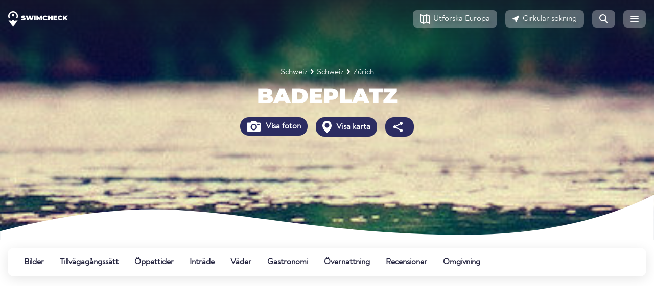

--- FILE ---
content_type: text/html;charset=UTF-8
request_url: https://www.swimcheck.com/sv/badrum/718/badeplatz
body_size: 22761
content:
<!doctype html><html lang="sv"><head><meta charset="utf-8"><meta name="viewport" content="width=device-width, initial-scale=1, shrink-to-fit=no"><link rel="dns-prefetch" href="//pagead2.googlesyndication.com"><link rel="preconnect" href="//pagead2.googlesyndication.com"><link rel="preconnect" href="https://swimcheck.com"><link rel="preconnect" href="https://adservice.google.com"><link rel="preconnect" href="https://www.googletagmanager.com"><link rel="preconnect" href="https://adservice.google.de"><link rel="preconnect" href="https://googleads.g.doubleclick.net"><link rel="preconnect" href="https://www.google-analytics.com"><title>Badeplatz Flodbadplats ⛱️ bad i Zürich/Schweiz</title><meta name="title"
          content="Badeplatz Flodbadplats ⛱️ bad i Zürich/Schweiz"><meta name="description"
          content="Badeplatz ☀ badar i Zürich/Schweiz. ✓ Bad ✓ Vägbeskrivning ✓ Inträde ✓ Bedömning ✓ Erfarenhet"><meta name="keywords"
          content="Badeplatz, Badplats, Strand, Tillvägagångssätt, Ingång, Betyg, Upplevelse, Upplevelse"><link rel="canonical"
          href="https://www.swimcheck.com/sv/badrum/718/badeplatz"><link rel="alternate"
              type="text/html"
              hreflang="de"
              href="https://www.swimcheck.com/de/badestelle/718/badeplatz"><link rel="alternate"
              type="text/html"
              hreflang="en"
              href="https://www.swimcheck.com/en/swimming-spot/718/badeplatz"><link rel="alternate"
              type="text/html"
              hreflang="da"
              href="https://www.swimcheck.com/da/badeomrade/718/badeplatz"><link rel="alternate"
              type="text/html"
              hreflang="fr"
              href="https://www.swimcheck.com/fr/zone-de-bain/718/badeplatz"><link rel="alternate"
              type="text/html"
              hreflang="it"
              href="https://www.swimcheck.com/it/area-bagno/718/badeplatz"><link rel="alternate"
              type="text/html"
              hreflang="nl"
              href="https://www.swimcheck.com/nl/badruimte/718/badeplatz"><link rel="alternate"
              type="text/html"
              hreflang="pl"
              href="https://www.swimcheck.com/pl/strefa-kapielowa/718/badeplatz"><link rel="alternate"
              type="text/html"
              hreflang="pt"
              href="https://www.swimcheck.com/pt/area-de-banho/718/badeplatz"><link rel="alternate"
              type="text/html"
              hreflang="sv"
              href="https://www.swimcheck.com/sv/badrum/718/badeplatz"><link rel="alternate"
              type="text/html"
              hreflang="es"
              href="https://www.swimcheck.com/es/area-de-bano/718/badeplatz"><link rel="alternate"
              type="text/html"
              hreflang="tr"
              href="https://www.swimcheck.com/tr/banyo-alan/718/badeplatz"><meta property="og:type"
          content="place"><meta property="og:url"
          content="https://www.swimcheck.com/sv/badrum/718/badeplatz"><meta property="og:locale"
          content="sv_SV"><meta property="og:title"
          content="Badeplatz Flodbadplats ⛱️ bad i Zürich/Schweiz"><meta property="og:image"
          content="https://d2xvnukf4ld41x.cloudfront.net/media/well_image/pdp_header_river.jpg"><meta property="og:description"
          content="Badeplatz ☀ badar i Zürich/Schweiz. ✓ Bad ✓ Vägbeskrivning ✓ Inträde ✓ Bedömning ✓ Erfarenhet"><meta property="place:location:latitude"
          content="47.6614"><meta property="place:location:longitude"
          content="8.61627"><meta name="twitter:card"
          content="summary_large_image"><meta name="twitter:title"
          content="Badeplatz Flodbadplats ⛱️ bad i Zürich/Schweiz"><meta name="twitter:description"
          content="Badeplatz ☀ badar i Zürich/Schweiz. ✓ Bad ✓ Vägbeskrivning ✓ Inträde ✓ Bedömning ✓ Erfarenhet"><meta name="twitter:image"
          content="https://d2xvnukf4ld41x.cloudfront.net/media/well_image/pdp_header_river.jpg"><link rel="preload" href="/modules/system/assets/css/framework.extras.css" as="style" onload="this.onload=null;this.rel='stylesheet'"><link rel="preload" href="https://www.swimcheck.com/themes/oc-gelato/assets/dist/bootstrap.css?
" as="style" onload="this.onload=null;this.rel='stylesheet'"><link rel="stylesheet"
              href="https://www.swimcheck.com/themes/oc-gelato/assets/dist/base.css?
"
              as="style"><link rel="stylesheet"
              href="https://www.swimcheck.com/themes/oc-gelato/assets/dist/layout.css?
"
              as="style"><link rel="stylesheet"
              href="https://www.swimcheck.com/themes/oc-gelato/assets/dist/orllp.css?
"
              as="style"><link rel="stylesheet" href="https://www.swimcheck.com/combine/5082c79c25347186f152d75fc51f2e20-1712521224" /><link rel="stylesheet" href="https://www.swimcheck.com/plugins/alexwenzel/shariffplus/assets/shariff.min.css" /><link rel="apple-touch-icon" sizes="180x180" href="https://www.swimcheck.com/themes/oc-gelato/assets/favicon/apple-touch-icon.png"><link rel="icon" type="image/png" sizes="32x32" href="https://www.swimcheck.com/themes/oc-gelato/assets/favicon/favicon-32x32.png"><link rel="icon" type="image/png" sizes="16x16" href="https://www.swimcheck.com/themes/oc-gelato/assets/favicon/favicon-16x16.png"><link rel="manifest" href="https://www.swimcheck.com/themes/oc-gelato/assets/favicon/webmanifest.json" crossorigin="use-credentials"><link rel="mask-icon" href="https://www.swimcheck.com/themes/oc-gelato/assets/favicon/safari-pinned-tab.svg" color="#163789"><meta name="msapplication-TileColor" content="#163789"><meta name="theme-color" content="#ffffff"><script type="text/javascript">
        window['gelato.jquery'] = [];
    </script><meta name="google-site-verification" content="YcCuQyF_fbanwOFPowOYd-gkaScCK-Tc3UlTnYikBdU"/><meta name="verification" content="fdf3c020b1813d5b3bb85ca8d00784cb"/></head><body class="page-badestelle-gel_badestelle_pdp.twig env-production"><div class="page"><nav id="gelato-navbar"
     class="navbar navbar-expand-xs "><div class="container-fluid pl-0 pr-0"><a class="navbar-brand"
               href="https://www.swimcheck.com/sv"><img src="https://www.swimcheck.com/themes/oc-gelato/assets/img/logo_swimcheck_white.svg"
                     width="117"
                     height="30"
                     alt="Swimcheck.com hemsida"></a><span class="navbar-text">
            Badeplatz        </span><ul class="navbar-nav nav ml-auto flex-row"><li class="nav-item d-none d-sm-block"><a href="https://www.swimcheck.com/sv/badsjoar-europa"
                   class="btn btn-light my-sm-0 mr-2"
                   role="button"
                   aria-label="Utforska Europa"><svg xmlns="http://www.w3.org/2000/svg" width="20" height="21" fill="none"><path fill-rule="evenodd" d="M8 5.332v12.125l4-1.79V3.543L8 5.332zm-.997 14.762L13 17.411l7 3.132V4.036L13.013.91l-.002.002-.009-.01L7 3.589 0 .457v16.507l7.001 3.132.002-.002zM6 17.457V5.332L2 3.543v12.125l4 1.79zm12 0l-4-1.79V3.543l4 1.789v12.125z" fill="#272742"/></svg><span class="d-none d-sm-inline">Utforska Europa</span></a></li><li class="nav-item d-none d-sm-block"><a href="https://www.swimcheck.com/sv/umkreissuche?radius=15"
                   class="btn btn-light my-sm-0 mr-2"
                   role="button"
                   aria-label="Cirkulär sökning"><svg xmlns="http://www.w3.org/2000/svg" width="14" height="14" fill="none"><path fill-rule="evenodd" d="M11.688.782c.851-.407 1.74.482 1.333 1.333L7.762 13.112c-.414.867-1.694.707-1.882-.235l-.826-4.128-4.128-.826C-.015 7.735-.175 6.456.692 6.041L11.688.782z" fill="#272742"/></svg><span class="d-sm-inline">Cirkulär sökning</span></a></li><li class="nav-item d-none d-sm-block"><a href="https://www.swimcheck.com/sv/suche?region=195"
                   class="btn btn-light --no-text  my-sm-0 mr-2"
                   role="button"
                   aria-label="Söka sidan"><svg xmlns="http://www.w3.org/2000/svg" width="17" height="18" fill="#272742"><path fill-rule="evenodd" d="M14 7A7 7 0 1 1 0 7a7 7 0 1 1 14 0zM2 7a5 5 0 1 0 10 0A5 5 0 1 0 2 7z"/><path d="M10.285 12.699l4.976 4.976a1 1 0 1 0 1.414-1.414l-4.976-4.976a1 1 0 0 0-1.414 1.414z"/></svg></a></li><li class="nav-item d-sm-none"><a href="https://www.swimcheck.com/sv/umkreissuche?radius=15"
                   class="btn btn-light --no-text my-sm-0 mr-2"
                   role="button"
                   aria-label="Cirkulär sökning"><svg xmlns="http://www.w3.org/2000/svg" width="14" height="14" fill="none"><path fill-rule="evenodd" d="M11.688.782c.851-.407 1.74.482 1.333 1.333L7.762 13.112c-.414.867-1.694.707-1.882-.235l-.826-4.128-4.128-.826C-.015 7.735-.175 6.456.692 6.041L11.688.782z" fill="#272742"/></svg></a></li><li class="nav-item"><a class="btn btn-light --no-text my-sm-0"
                   role="button"
                   aria-label="Meny"
                   href="#menu"><svg xmlns="http://www.w3.org/2000/svg" width="16" height="12" fill="#fff"><rect width="16" height="2" rx="1"/><rect y="5" width="16" height="2" rx="1"/><rect y="10" width="16" height="2" rx="1"/></svg></a></li></ul></div></nav><script type="text/javascript">
    window['gelato.jquery'].push(function () {

        var $window = $(window);
        var $navbar = $('#gelato-navbar');

        document.addEventListener('scroll', (evt) => {
            if ($window.scrollTop() > 1) {
                $navbar.addClass("sticky");
            } else {
                $navbar.removeClass("sticky");
            }
        }, {
            capture: true,
            passive: true
        });
    });
</script><link rel="stylesheet"
          href="https://www.swimcheck.com/themes/oc-gelato/assets/dist/base.css?
"
          as="style"><link rel="stylesheet"
          href="https://www.swimcheck.com/themes/oc-gelato/assets/dist/layout.css?
"
          as="style"><link rel="preload"
          href="https://www.swimcheck.com/themes/oc-gelato/assets/dist/pdp.css?
"
          as="style"
          onload="this.onload=null;this.rel='stylesheet'"><main class="content g-bg-white"><div id="gelato-hero"
     class="g-hero-empty g-bg-white lozad"
     data-background-image="https://d2xvnukf4ld41x.cloudfront.net/media/well_image/pdp_header_river.jpg"><div class="container"
         style="z-index: 1000; position: relative"><div class="row text-center"><div class="col"><div class="first-line"><div class="mb-1"><style>
    .g-breadcrumbs {
        color: white;
    }

    .g-breadcrumbs a {
        color: white;
        font-size: 16px;
        text-decoration: none;
    }

    .g-breadcrumbs img {
        margin: 6px;
        position: relative;
        top: -1px;
    }
</style><small class="g-breadcrumbs d-flex flex-wrap justify-content-center align-items-center"><a href="https://www.swimcheck.com/sv/land/5/badsjoar-schweiz-badpunkter" title="" class="ga-event-breadcrumb">
            Schweiz
        </a><img src='https://www.swimcheck.com/themes/oc-gelato/assets/svg/arrow-right.svg' alt='' height='10' width='6' /><a href="https://www.swimcheck.com/sv/omrade/15/badsjoar-schweiz-badpunkter" title="" class="ga-event-breadcrumb">
            Schweiz
        </a><img src='https://www.swimcheck.com/themes/oc-gelato/assets/svg/arrow-right.svg' alt='' height='10' width='6' /><a href="https://www.swimcheck.com/sv/by/64/badsjoar-zuerich-badpunkter" title="" class="ga-event-breadcrumb">
            Zürich
        </a></small><script type="application/ld+json">
    {
        "@context": "http://schema.org",
        "@type": "BreadcrumbList",
        "itemListElement":
        [[{"@type":"ListItem","position":1,"item":{"@id":"https:\/\/www.swimcheck.com\/sv\/land\/5\/badsjoar-schweiz-badpunkter","name":"Schweiz"}},{"@type":"ListItem","position":2,"item":{"@id":"https:\/\/www.swimcheck.com\/sv\/omrade\/15\/badsjoar-schweiz-badpunkter","name":"Schweiz"}},{"@type":"ListItem","position":3,"item":{"@id":"https:\/\/www.swimcheck.com\/sv\/by\/64\/badsjoar-zuerich-badpunkter","name":"Z\u00fcrich"}}]]
    }

</script></div><h1 class="g-montserrat-42-900 text-uppercase text-white g-break-word">Badeplatz</h1></div></div></div><div class="d-flex justify-content-center mb-3"><div class="p-1"><a href="#photos"
                   class="btn g-cta-dark-blue font-weight-bold ga-event-hero"
                   data-ga-event-value="Visa foton"><span class="d-none d-sm-inline"><img src='https://www.swimcheck.com/themes/oc-gelato/assets/svg/icon-camera.svg' alt='Fotos ansehen' height='20' width='auto' /></span> Visa foton
                </a></div><div class="p-1"><a href="#map"
                   class="btn g-cta-dark-blue font-weight-bold ga-event-hero"
                   data-ga-event-value="Visa karta"><span class="d-none d-sm-inline"><img src='https://www.swimcheck.com/themes/oc-gelato/assets/svg/location-pin.svg' alt='Karte ansehen' height='24' width='auto' /></span> Visa karta
                </a></div><div class="p-1 d-none d-sm-block"><a href="#share"
                   class="btn g-cta-dark-blue font-weight-bold ga-event-hero"
                   data-ga-event-value="Dela"><img src='https://www.swimcheck.com/themes/oc-gelato/assets/svg/share.svg' alt='Teilen' height='24' width='auto' /></a></div></div></div><div class="g-hero-wave --white"></div></div><style>#gelato-navbar {
  background-image: none !important;
}
.hero-fuck-u-svg {
  position: absolute;
  z-index: 1;
  height: 100%;
  width: 100%;
  overflow: hidden;
}
#gelato-hero {
  padding-bottom: 100px;
  background-size: cover;
  color: #fff;
  position: relative;
  display: block;
  width: 100%;
  background-position: center center;
  height: 470px;
}
#gelato-hero .first-line {
  padding-top: 130px;
  color: #fff;
}
#gelato-hero .first-line h1, #gelato-hero .first-line h2, #gelato-hero .first-line h3, #gelato-hero .first-line h4, #gelato-hero .first-line h5, #gelato-hero .first-line h6 {
  color: #fff;
}
#gelato-hero:after {
  display: none;
  content: " ";
  height: 110px;
  width: 100%;
}
#gelato-hero.dark {
  color: unset;
}
#gelato-hero.dark .first-line {
  color: unset;
}
.g-hero-wave, #gelato-hero:after {
  background-size: cover;
  background-image: url(/themes/oc-gelato/assets/img/wave_topb_bg.svg);
  position: absolute;
  bottom: -2px;
}
.g-hero-wave {
  background-repeat: no-repeat;
  height: 7vw;
  width: 100vw;
  left: 50%;
  right: 50%;
  margin-left: -50vw;
  margin-right: -50vw;
}
.g-hero-wave.--white {
  background-image: url(/themes/oc-gelato/assets/img/wave_topb_bg_white.svg);
}
.g-hero-empty {
  margin-top: -74px;
  position: relative;
}
[class^="page-laender-gel_land_"] #gelato-hero:before, [class^="page-laender-gel_region_"] #gelato-hero:before, [class^="page-laender-gel_ort_"] #gelato-hero:before, [class~="page-badestelle-gel_badestelle_pdp.twig"] #gelato-hero:before {
  content: " ";
  background-image: linear-gradient(to bottom, rgba(22, 22, 38, 0.8) 0%, rgba(39, 39, 66, 0));
  height: 200px;
  width: 100%;
  top: 0;
  left: 0;
  position: absolute;
}
[class^="page-laender"] #gelato-hero:before, [class^="page-regionen"] #gelato-hero:before, [class^="page-ort"] #gelato-hero:before {
  content: " ";
  background-image: linear-gradient(to bottom, rgba(22, 22, 38, 0.8) 0%, rgba(39, 39, 66, 0));
  height: 150px;
  width: 100%;
  top: 0;
  left: 0;
  position: absolute;
}
[class~="page-gel_startseite.twig"] #gelato-hero {
  height: 650px;
}
@media only screen and (max-width: 780px) {
  #gelato-hero h3 {
    font-size: 28px !important;
    text-align: center !important;
  }
  #gelato-hero h4 {
    text-align: center !important;
  }
}
@media (max-width: 992px) {
  #gelato-hero .first-line {
    font-size: 34px;
  }
}
@media only screen and (min-width: 1200px) {
  #gelato-hero {
    min-height: unset !important;
    max-height: 700px !important;
  }
}
/*next css for headline is also on country pages used - double implementation*/
@media (max-width: 992px) {
  #gelato-hero .first-line {
    font-size: 34px;
  }
}
@media only screen and (max-width: 780px) {
  #gelato-hero h1 {
    text-align: center !important;
    font-size: 32px !important;
  }
}
</style><div id="subNavWrapper"><nav class="py-2"><div class="container-fluid"><ul id="g-navbar-onpage" class="nav"><li class="nav-item"><a class="nav-link" href="#photos" data-gtag-event="navbar-onpage">
                Bilder
            </a></li><li class="nav-item"><a class="nav-link" href="#route" data-gtag-event="navbar-onpage">
                Tillvägagångssätt
            </a></li><li class="nav-item"><a class="nav-link" href="#opening" data-gtag-event="navbar-onpage">
                Öppettider
            </a></li><li class="nav-item"><a class="nav-link" href="#entry" data-gtag-event="navbar-onpage">
                Inträde
            </a></li><li class="nav-item"><a class="nav-link" href="#weather" data-gtag-event="navbar-onpage">
                Väder
            </a></li><li class="nav-item"><a class="nav-link" href="#food" data-gtag-event="navbar-onpage">
                Gastronomi
            </a></li><li class="nav-item"><a class="nav-link" href="#accomodation" data-gtag-event="navbar-onpage">
                Övernattning
            </a></li><li class="nav-item"><a class="nav-link" href="#reviews" data-gtag-event="navbar-onpage">
                Recensioner
            </a></li><li class="nav-item"><a class="nav-link" href="#vicinity" data-gtag-event="navbar-onpage">
                Omgivning
            </a></li></ul><style>#g-navbar-onpage {
  position: relative;
  border-radius: 12px;
  box-shadow: 0 5px 24px 0 rgba(0, 0, 0, 0.1);
  background-color: #ffffff;
  overflow-x: auto;
  overflow-y: hidden;
  flex-wrap: nowrap;
  white-space: nowrap;
}
#g-navbar-onpage::-webkit-scrollbar {
  width: 0 !important;
}
#g-navbar-onpage:after {
  content: " ";
  width: 70px;
  position: absolute;
  right: 0;
  height: 100%;
  background-image: -webkit-gradient(linear, left top, right top, from(rgba(255, 255, 255, 0)), color-stop(99%, #ffffff));
  background-image: linear-gradient(to right, rgba(255, 255, 255, 0), #ffffff 99%);
  display: none;
}
#g-navbar-onpage a {
  font-family: Noah-Regular, sans-serif;
  font-size: 16px;
  font-weight: bold;
  font-style: normal;
  font-stretch: normal;
  line-height: 1.5;
  letter-spacing: normal;
  color: var(--deepsea-blue);
}
#g-navbar-onpage .nav-item {
  margin-right: 8px;
}
#g-navbar-onpage .nav-link {
  padding: 1rem 0.5rem;
  text-decoration: none;
}
#subNavWrapper {
  min-height: 95px;
  position: relative;
}
#subNavWrapper ul {
  -webkit-user-select: none;
  overflow-y: hidden;
  -webkit-overflow-scrolling: touch;
  overflow-x: scroll;
}
#subNavWrapper ul::-webkit-scrollbar {
  display: none;
}
#subNavWrapper .container-fluid {
  position: relative;
}
#subNavWrapper .nav-item {
  -webkit-transition: all 0.3s cubic-bezier(0.68, -0.1, 0.265, 1.55);
  transition: all 0.3s cubic-bezier(0.68, -0.1, 0.265, 1.55);
  margin-right: 15px;
}
#subNavWrapper .active {
  box-shadow: inset 0 -6px 0 -2px #ffb043;
}
.sticky-subnav {
  position: fixed !important;
  top: 79px;
  z-index: 1001;
  width: 100%;
  padding: 0 !important;
  background-color: #fff !important;
  box-shadow: 0 5px 24px 0 rgba(0, 0, 0, 0.1);
}
.sticky-subnav ul {
  border-radius: 0 !important;
  box-shadow: none !important;
  padding: 0 !important;
  max-width: 1344px;
  margin-left: auto;
  margin-right: auto;
}
.sticky-subnav .nav-item:first-child a.nav-link {
  padding-left: 0;
}
.sticky-subnav .subnav-fading {
  border-radius: 0;
}
@media (min-width: 576px) {
  #g-navbar-onpage {
    padding-left: 1.5rem;
    padding-right: 1.5rem;
  }
}
@media only screen and (max-width: 576px) {
  .sticky-subnav {
    top: 55px;
  }
}
</style><style>
    #g-navbar-onpage li:nth-child(10)::before {
        content: Ny;
        position: absolute;
        background-color: #e1f6f9;
        color: #262626;
        padding: 0px 5px;
        border-radius: 3px;
        font-size: 11px;
        top: -1px;
        margin-left: 8px;
    }
</style></div></nav></div><div class="container-fluid mb-2"><!-- swimcheck-pdp-mobile-head --><ins class="adsbygoogle swimcheck-pdp-mobile-head"
        style="display:block"
        data-ad-client="ca-pub-3869934360685548"
        data-ad-slot="6438517088"
        data-ad-format="auto"
        data-full-width-responsive="true"></ins><script>
    (adsbygoogle = window.adsbygoogle || []).push({});
</script></div><div class="spot-key-info-wrapping pb-10"><a class="gelato-offset-anchor"
       id="photos"></a><div class="container-fluid"><div class="spot-top-info"><div class="spot-categories d-flex gutter-8"><div class="spot-top-info--label">Lätt att bada på plats</div><span class="d-none d-sm-block spot-categories--location">
                    på Schweiz, Schweiz
                </span></div><div class="community-features gutter-8 flex"><div class="community-features-actions gutter-8 flex"><a href="#share"
                       class="d-flex align-items-center text-decoration-none"><svg width="48"
                             height="48"
                             viewBox="0 0 48 48"
                             fill="none"
                             xmlns="http://www.w3.org/2000/svg"><path fill-rule="evenodd"
                                  clip-rule="evenodd"
                                  d="M12 25V30C12 31.6569 13.3431 33 15 33H32C33.6569 33 35 31.6569 35 30V25H37V30C37 32.7614 34.7614 35 32 35H15C12.2386 35 10 32.7614 10 30V25H12Z"
                                  fill="#2C2C61"/><path fill-rule="evenodd"
                                  clip-rule="evenodd"
                                  d="M23.5004 11L32 19.4995L30.5858 20.9138L24.5004 14.8284V28H22.5004V14.8284L16.4142 20.9142L15 19.5L23.5004 11ZM23.4146 13.9142H23.5862L23.5004 13.8284L23.4146 13.9142Z"
                                  fill="#2C2C61"/></svg><span class="m-0"
                              style="color: var(--deepsea-blue)">Dela</span></a></div></div></div><div class="slider my-2"><div class="promo--img-more img-gallery flex-column flex-md-row img-gallery--grid-0"><div class="p-3 grid-col-1 align-self"><h3 class="promo--img-more-title g-monserrat-24-800--white">Ladda upp dina bilder!</h3><p>
                            Swimcheck lever från bilderna från samhället. Du har redan varit på Badeplatz? Perfekt! Ladda upp dina bilder nu och hjälp andra medlemmar.
                        </p><button data-toggle="modal"
                                data-target="#photo-upload"
                                class="btn g-cta-ghost--white --short"><i class="fas d-sm-inline mr-1"><svg xmlns="http://www.w3.org/2000/svg"
                                     width="27"
                                     height="20"
                                     fill="#ffffff"><path fill-rule="evenodd"
                                          d="M6.803 10.58C5.826 10.951 5 11.789 5 12.835V16a2 2 0 0 0 2 2h18a2 2 0 0 0 2-2V6a2 2 0 0 0-2-2h-4a2 2 0 0 0-2-2h-6a2 2 0 0 0-2 2v.5c0 2.779-1.744 5.15-4.197 6.08zM22 6a1 1 0 1 0 0 2h2a1 1 0 1 0 0-2h-2zm-6 10a5 5 0 1 0 0-10 5 5 0 1 0 0 10z"/><circle cx="16"
                                            cy="11"
                                            r="3"/><path fill-rule="evenodd"
                                          d="M5 1a1 1 0 1 0-2 0v2H1a1 1 0 1 0 0 2h2v2a1 1 0 1 0 2 0V5h2a1 1 0 1 0 0-2H5V1z"/></svg></i> Ladda upp ett foto</button></div><div class="grid-col-2 align-self"><img class="lozad"
                             alt="Beispielfoto einer Badestelle"
                             data-src="https://d2xvnukf4ld41x.cloudfront.net/media/pdp/Module/img-promo/img-promo--lakes-desktop.jpg"
                             width="100%"
                             height="auto"></div></div></div><div class="d-flex flex-row flex-wrap spot-key-info py-2"><div><a href="#reviews"
       class="d-flex flex-row align-items-center"><svg width="24"
                         height="24"
                         class="svg-icon"
                         viewBox="0 0 24 24"
                         fill="none"
                         xmlns="http://www.w3.org/2000/svg"><path fill-rule="evenodd"
                              clip-rule="evenodd"
                              d="M12 18L4.94658 21.7082L6.29366 13.8541L0.587322 8.2918L8.47329 7.1459L12 0L15.5267 7.1459L23.4127 8.2918L17.7063 13.8541L19.0534 21.7082L12 18Z"
                              fill="#FFB043"/></svg><div class="spot-key-info-box-right"><div class="font-weight-bolder line-height-small">Utvärdering</div><div class="line-height-small">4.1 från 5</div></div></a></div><div><a href="#water-quality"
       class="d-flex flex-row align-items-center"><svg width="24"
                         height="24"
                         class="svg-icon"
                         viewBox="0 0 24 24"
                         fill="none"
                         xmlns="http://www.w3.org/2000/svg"><path d="M19.5 16.5C19.5 22.299 15 24 12 24C9 24 4.5 22.299 4.5 16.5C4.5 10.701 12 1.5 12 1.5C12 1.5 19.5 10.701 19.5 16.5Z"
                              fill="#45BCDA"/></svg><div class="spot-key-info-box-right"><div class="font-weight-bolder line-height-small">Vattenkvalitet</div><div class="line-height-small">Inte betygsatt</div></div></a></div><div class="map-button"><a href="#route"
       class="d-flex flex-row align-items-center"><svg width="32"
                         height="32"
                         class="svg-icon"
                         viewBox="0 0 32 32"
                         fill="none"
                         xmlns="http://www.w3.org/2000/svg"><path d="M0 8C0 3.58172 3.58172 0 8 0H24C28.4183 0 32 3.58172 32 8V24C32 28.4183 28.4183 32 24 32H8C3.58172 32 0 28.4183 0 24L0 8Z"
                              fill="#A9D9F8"/><path d="M7.97531 31.9999C4.50037 31.9893 1.54684 29.7632 0.453125 26.6599C1.78292 26.1621 5.68116 24.6776 7.24807 23.8076C10.6964 21.8976 12.2455 20.2317 14.2193 18.109C15.366 16.8759 16.6561 15.4886 18.5451 13.8097C18.6067 13.7548 18.6749 13.6622 18.7626 13.543C19.2651 12.8601 20.4077 11.3074 24.6041 11.0204C30.7736 10.5984 31.7968 8.08303 31.9665 7.26025C31.9889 7.50383 32.0003 7.75057 32.0003 7.99998V24C32.0003 28.0278 29.0237 31.3603 25.1502 31.9179C24.7747 31.972 24.3908 31.9999 24.0003 31.9999H7.97531Z"
                              fill="#FAF9F3"/><path d="M31.9418 7.03027C31.9802 7.34817 32 7.67181 32 8.00006V21.1034C31.8374 21.0637 31.6757 21.0185 31.5146 20.9735C30.5042 20.6914 29.5183 20.4162 28.5 21.5184C27.8464 22.2302 18.6112 25.7996 18 25.0001C15.9622 22.3127 17.7131 21.9472 17.6943 21.7757C17.6866 21.7058 17.3848 21.6681 16.4119 21.5184C16.1163 21.4729 15.8144 21.4535 15.5127 21.4341C14.1344 21.3454 12.7597 21.2569 12 18.6811C12.9653 18.1211 13.9379 17.5913 14.9107 17.0614C17.9693 15.3952 21.0288 13.7285 23.8619 11.1245C26.3595 8.83337 29.1343 7.81582 31.9418 7.03027Z"
                              fill="#C1EDAF"/><path d="M16 4C11.0255 4 7 8.03035 7 13.0041C7 18.0028 10.0027 23.0014 16 28C21.9973 23.0014 25 18.0028 25 13.0041C25 8.03035 20.9664 4 16 4Z"
                              fill="#2C2C61"/></svg><div class="spot-key-info-box-right"><div class="font-weight-bolder line-height-small">Visa karta</div></div></a></div><div class="d-none d-lg-flex weather-big"><a href="#weather"
                   class="d-flex flex-row align-items-center"><div class="weather-icon"><img
                            src="https://www.swimcheck.com/plugins/alexwenzel/weathermodule/resources/icons/weather_icons_rain.svg"
                            alt="aktuelles Wetter"
                            width="72"
                            height="72"></div><div class="spot-key-info-box-right"><div class="g-noah-32-700 mb-1">7°C</div><div class="line-height-small font-weight-bold">UV-exponering</div><div class="line-height-small">Låg risk</div></div></a></div><div class="d-lg-none"><a href="#weather"
                   class="d-flex flex-row align-items-center"><div class="weather-icon"><img
                            src="https://www.swimcheck.com/plugins/alexwenzel/weathermodule/resources/icons/weather_icons_rain.svg"
                            alt="aktuelles Wetter"
                            width="32"
                            height="32"></div><div class="spot-key-info-box-right"><div class="g-noah-32-700">7°C</div></div></a></div><div class="d-lg-none"><a href="#weather"
                   class="d-flex flex-row align-items-center"><div class="uv-icon low">
                        1
                    </div><div class="spot-key-info-box-right"><div class="line-height-small font-weight-bold">UV-exponering</div><div class="line-height-small">Låg risk</div></div></a></div></div><hr class="m-0"><div class="col-count pt-4"><h2 class="g-montserrat-20-600 mb-3">Toppljuspunkter</h2><div class="top-highlights d-flex flex-md-wrap mb-5"><div class="mr-3 mb-2 position-relative d-flex align-items-center"><img src="https://www.swimcheck.com/plugins/alexwenzel/filter/assets/filtersvg/fluss.svg"
                                 class="position-absolute"
                                 height="28"
                                 width="28"
                                 alt="Floden"><span class="font-weight-bold text-nowrap d-inline-block ml-4">Floden</span></div></div><h2 class="g-montserrat-20-600 mb-3">Beskrivning</h2><div class="g-links-deepsea-blue g-introtext-reset"><p>
        Badplatsen<b>Badeplatz</b> ligger i <a href='https://www.swimcheck.com/sv/omrade/15/badsjoar-schweiz-badpunkter'>Schweiz</a> på <a href='https://www.swimcheck.com/sv/land/5/badsjoar-schweiz-badpunkter'>Schweiz</a> och är en av över 69 badanläggningar i området i <a href='https://www.swimcheck.com/sv/by/64/badsjoar-zuerich-badpunkter'>Zürich</a>.
    </p><p>
                    Här finns bland annat badsjöar, stränder och utomhuspooler som inbjuder till solbad och avkoppling.
        
                            </p><p></p><p></p><p></p><p></p><p></p><p>
        
        
        
        
        
        
        
        
        
        
        Swimcheck-teamet önskar dig en bra simtur och hoppas att du tycker om den här badplatsen! Om du vill, dela gärna med dig av dina erfarenheter i kommentarerna och ladda upp dina bilder.
    </p></div><div class="mt-4"><h2 class="g-montserrat-20-600 mb-3">Har du redan varit här?</h2><div class="d-flex flex-wrap align-items-center gutter-16"><div><a role="button"
                           data-toggle="modal"
                           data-target="#photo-upload"
                           class="btn g-cta-orange btn-lg btn-block"><i class="fas d-none d-sm-inline icon-align"><svg xmlns="http://www.w3.org/2000/svg"
                                     width="27"
                                     height="20"
                                     fill="#272742"><path fill-rule="evenodd"
                                          d="M6.803 10.58C5.826 10.951 5 11.789 5 12.835V16a2 2 0 0 0 2 2h18a2 2 0 0 0 2-2V6a2 2 0 0 0-2-2h-4a2 2 0 0 0-2-2h-6a2 2 0 0 0-2 2v.5c0 2.779-1.744 5.15-4.197 6.08zM22 6a1 1 0 1 0 0 2h2a1 1 0 1 0 0-2h-2zm-6 10a5 5 0 1 0 0-10 5 5 0 1 0 0 10z"/><circle cx="16"
                                            cy="11"
                                            r="3"/><path fill-rule="evenodd"
                                          d="M5 1a1 1 0 1 0-2 0v2H1a1 1 0 1 0 0 2h2v2a1 1 0 1 0 2 0V5h2a1 1 0 1 0 0-2H5V1z"/></svg></i> Ladda upp ett foto
                        </a></div><div><a role="button"
                           data-toggle="modal"
                           data-target="#rating-modal"
                           class="btn g-cta-orange btn-lg btn-block"><i class="fas d-none d-sm-inline"><svg xmlns="http://www.w3.org/2000/svg"
                                     width="24"
                                     height="20"
                                     fill="none"><path d="M12.021 0C5.381 0 .001 4.156.001 9.286c0 2.216 1.003 4.24 2.675 5.835-.587 2.249-2.548 4.253-2.572 4.276-.106.1-.135.256-.07.39.059.134.189.214.342.214 3.111 0 5.405-1.418 6.602-2.294 1.531.549 3.24.866 5.043.866 6.64 0 11.979-4.158 11.979-9.286S18.661 0 12.021 0z"
                                          fill="#272742"/></svg></i> Betygsätt nu
                        </a></div></div></div></div></div></div><div id="map"
         class="py-10 g-bg-off-white gelato-offset-anchor"><div class="container-fluid"><div class="row"><div class="col-12 col-md-8 pb-3"><div id="mapbox-gl"
                         class="g-map g-boxshadow g-rounded mb-2 lozad"
                         style="height: 500px;"
                         data-background-image="https://d2xvnukf4ld41x.cloudfront.net/uploads/public/628/40f/c6a/62840fc6ab727179811333.png"><style>
                            #mapbox-gl .g-cta-orange {
                                margin-top: 300px !important;
                                padding-left: 50px;
                                padding-right: 50px;
                            }
                        </style><div class="text-center" style='width: 100%; height: 100%; position: relative'><button class="btn g-cta-orange" style="margin-top: 240px">
        Ladda kartan
    </button></div></div></div><div class="col"><section class="gelato-section-2 with-icon-left"><div id="route"
                             class="gelato-offset-anchor"></div><h2 class="g-montserrat-24-600 mb-0">Tillvägagångssätt</h2><h3 class="g-noah-20-400 mb-1">Karta</h3><p>
                            På kartan kan du se exakt hur du tar dig till badplatsen. Du kan också se alla andra badplatser inom en radie av 10 km.
                            Om du vill se mer, använd vår <a href='https://www.swimcheck.com/sv/suche?region=15'>sökning</a> eller vår <a href='https://www.swimcheck.com/sv/umkreissuche?radius=15'>radiesökning</a>.
                        </p><p>
                            Du kan också enkelt visa <a href='https://www.swimcheck.com/sv/suche?region=15'>alla badplatser på Schweiz</a>.
                        </p></section></div></div></div></div><div data-gyg-href="https://widget.getyourguide.com/default/activities.frame"
         data-gyg-locale-code="de-DE"
         data-gyg-widget="activities"
         data-gyg-number-of-items="4"
         data-gyg-partner-id="BDWVG8J"
         data-gyg-q="Deutschland"></div><div class="py-10 container-fluid"><div class="row mb-5"><section class="col-md-4 pb-3 pb-md-0"><a id="opening"
       class="gelato-offset-anchor"></a><div class="card gelato-card-rounded g-bg-ice-blue h-100"><div class="card-body"><h2 class="g-montserrat-24-600">Öppettider</h2><p class="mt-3"><a href="https://www.swimcheck.com/sv/mitmachen?badestelle=Badeplatz"
                        class="d-block-inline g-cta-orange wide"><i class="fas fa-upload"></i> register
                    </a></p></div></div></section><section id="entry" class="col-md-4 gelato-offset-anchor"><div class="card gelato-card-rounded g-bg-ice-blue h-100"><div class="card-body"><h2 class="g-montserrat-24-600">Inträde</h2><p class="mt-3"><a href="https://www.swimcheck.com/sv/mitmachen?badestelle=Badeplatz"
                        class="d-block-inline g-cta-orange wide"><i class="fas fa-upload"></i> register
                    </a></p></div></div></section><section id="contact" class="gelato-section-2 with-icon-left col-md-4 mt-2 gelato-offset-anchor"><h2 class="g-montserrat-24-600">Kontakta</h2><p><strong>Adress: </strong><br><strong>Telefon: </strong><br><strong>E-post: </strong><br><strong>Sociala medier:</strong></p><h3 class="g-montserrat-24-600">Säkerhet</h3><p>
                Här hittar du också den senaste informationen om
        <a href="#water-quality">Vattenkvalitet</a>.
    </p></section></div></div><div id="share"
         class="g-bg-off-white py-10 gelato-offset-anchor"><div class="container-fluid text-center"><strong
                class="g-noah-20-400 d-inline-block mb-2">Dela webbplatsen med dina vänner och din familj</strong><div class="shariff"
        
                data-button-style="icon"
    
        
        
        
        
        
        
        
        
        
                data-mail-body="Här hittar du information och en karta över badplatsen Badeplatz.

https://www.swimcheck.com/sv/badrum/718/badeplatz"
    
                data-mail-subject="Ta en titt på badplatsen"
    
                data-mail-url="mailto:"
    
                data-media-url="https://www.swimcheck.com/sv/badrum/718/badeplatz"
    
        
        
                data-services="[&#039;facebook&#039;,&#039;twitter&#039;,&#039;pinterest&#039;,&#039;mail&#039;,&#039;whatsapp&#039;,&#039;telegram&#039;]"
    
        
                data-title="Badeplatz"
    
        
                data-url="https://www.swimcheck.com/sv/badrum/718/badeplatz"
    
></div></div></div><div id="weather"
         class="container-fluid py-10 gelato-offset-anchor"><div class="row"><div class="gelato-section-2 with-icon-left col-md-6"
                 style="min-height: 380px;"><h2 class="g-montserrat-24-600 mb-0">Badeplatz Väder</h2><p class="g-noah-20-400 mb-4">Är det en bra dag att simma i dag?</p><div id="weathertext"><div class="spinner-border my-4" role="status"><span class="sr-only">Loading...</span></div></div></div><div class="col-md-6"
                 style="min-height: 600px;"><div id="weatherforecast"><div class="spinner-border my-4" role="status"><span class="sr-only">Loading...</span></div></div></div></div></div><div class="py-10"><a id="accomodation"
       class="gelato-offset-anchor"></a><section class="container-fluid gelato-section-2 with-icon-left"><h2 class="g-montserrat-24-600 mb-0">Hitta boende i närheten</h2><p class="g-noah-20-400 mb-4">Genom att boka via dessa länkar stöder du Swimcheck eftersom vi får ersättning (affiliate länk).</p><div id="bookingads"
             style="min-height: 600px"><div class="spinner-border my-4"
                 role="status"><span class="sr-only">Loading...</span></div></div></section></div><div class="py-10 container-fluid"><div class="row"><section class="col-md gelato-section-2 with-icon-left mt-2"
                 id="food"><h2 class="g-montserrat-24-600">Catering och gastronomi</h2><p>
                    Tyvärr känner vi inte till någon restaurang/snackbar eller stormarknad i närheten av badplatsen.
                    av badplatsen. Vi rekommenderar därför att du tar med dig ett litet mellanmål för dagen.
                </p><ul class="list-styled-inside"><li>
        Röllin Motos GmbH
                <span class="float-right">
            0.14 km
        </span></li><li>
        Creativ Floristik Binkert, P.
                <span class="float-right">
            1.27 km
        </span></li><li>
        Weiss Reitsport GmbH
                <span class="float-right">
            1.29 km
        </span></li><li>
        Laufen Castle at the Rheinfalls
                    <abbr class="d-inline-block ml-2 font-weight-light"
                  title="Prisnivå"><i class="fas fa-euro-sign"></i><i class="fas fa-euro-sign"></i></abbr><span class="float-right">
            1.68 km
        </span></li><li>
        San Swiss Arms AG
                <span class="float-right">
            1.97 km
        </span></li></ul></section><section class="col-md gelato-section-2 with-icon-left mt-2"><h2 class="g-montserrat-24-600">Övernattning</h2><p>
                    Tyvärr har vi för närvarande inga boendealternativ i den närmaste omgivningen.
                </p></section></div><div class="text-right g-link-chevron"><a href="https://docs.google.com/forms/d/e/1FAIpQLSfxMqy8bsVyGJaMziqwDlEItndm1IUbUfT4uIG_QsHs29YLVg/viewform?usp=pp_url&entry.1235058306=Badeplatz"
           class="g-link-decent"
           target="_blank">Är du intresserad av att länka till oss?</a>
        &nbsp;<svg xmlns="http://www.w3.org/2000/svg" width="6" height="10" fill="none"><path d="M.253 1.823a1.01 1.01 0 0 1 0-1.337L.389.332a.98.98 0 0 1 1.472 0L6 5 1.861 9.668a.98.98 0 0 1-1.472 0l-.136-.153a1.01 1.01 0 0 1 0-1.337L3.071 5 .253 1.823z" fill="#fff"/></svg></div><div class="my-4"><!-- swimcheck-pdp-in-page --><ins class="adsbygoogle"
             style="display:block"
             data-ad-client="ca-pub-3869934360685548"
             data-ad-slot="9127571479"
             data-ad-format="auto"
             data-full-width-responsive="true"></ins><script>
            (adsbygoogle = window.adsbygoogle || []).push({});
        </script></div></div><div class="g-bg-off-white py-10"><div class="container-fluid"><div class="col offset-md-2 col-md-8"><a id="reviews"
                   class="gelato-offset-anchor"></a><div><h2 class="mb-4">Recensioner</h2><div class="reviews-container"><div class="row"><div class="col-lg-3 mb-2"><div id="review_summary"><strong>-</strong><div>Inga betyg ännu</div></div></div><div class="col-lg-9"><div class="row"><div class="col-lg-10 col-9"><div class="progress"><div class="progress-bar" role="progressbar"
                                        style="width: 0%"
                                        aria-valuenow="0"
                                        aria-valuemin="0" aria-valuemax="100"
                                        aria-label="Fördelning av betygsättningen"></div></div></div><div class="col-lg-2 col-3"><strong class="g-text-sm-07rem">5 Stjärnor</strong></div></div><div class="row"><div class="col-lg-10 col-9"><div class="progress"><div class="progress-bar" role="progressbar"
                                        style="width: 0%"
                                        aria-valuenow="0"
                                        aria-valuemin="0" aria-valuemax="100"
                                        aria-label="Fördelning av betygsättningen"></div></div></div><div class="col-lg-2 col-3"><strong class="g-text-sm-07rem">4 Stjärnor</strong></div></div><div class="row"><div class="col-lg-10 col-9"><div class="progress"><div class="progress-bar" role="progressbar"
                                        style="width: 0%"
                                        aria-valuenow="0"
                                        aria-valuemin="0" aria-valuemax="100"
                                        aria-label="Fördelning av betygsättningen"></div></div></div><div class="col-lg-2 col-3"><strong class="g-text-sm-07rem">3 Stjärnor</strong></div></div><div class="row"><div class="col-lg-10 col-9"><div class="progress"><div class="progress-bar" role="progressbar"
                                        style="width: 0%"
                                        aria-valuenow="0"
                                        aria-valuemin="0" aria-valuemax="100"
                                        aria-label="Fördelning av betygsättningen"></div></div></div><div class="col-lg-2 col-3"><strong class="g-text-sm-07rem">2 Stjärnor</strong></div></div><div class="row"><div class="col-lg-10 col-9"><div class="progress"><div class="progress-bar" role="progressbar"
                                        style="width: 0%"
                                        aria-valuenow="0"
                                        aria-valuemin="0" aria-valuemax="100"
                                        aria-label="Fördelning av betygsättningen"></div></div></div><div class="col-lg-2 col-3"><strong class="g-text-sm-07rem">1 Stjärnor</strong></div></div></div></div></div></div><a id="comments"
                   class="gelato-offset-anchor"></a><div class="mt-4"><hr style="border-color: var(--beige);"><h3 class="my-4">Kommentarer</h3><section id="rateit-comments-RateItComments" class="rateit-comments"><div class="reviews-container"><div>Inga kommentarer ännu</div></div></section></div></div><div id="rateit"
                 class="text-center py-10 gelato-offset-anchor col offset-md-2 col-md-8"><a role="button"
                   data-toggle="modal"
                   data-target="#rating-modal"
                   class="btn g-cta-orange btn-lg btn-block"><i class="fas d-none d-sm-inline"><svg xmlns="http://www.w3.org/2000/svg"
                             width="24"
                             height="20"
                             fill="none"><path d="M12.021 0C5.381 0 .001 4.156.001 9.286c0 2.216 1.003 4.24 2.675 5.835-.587 2.249-2.548 4.253-2.572 4.276-.106.1-.135.256-.07.39.059.134.189.214.342.214 3.111 0 5.405-1.418 6.602-2.294 1.531.549 3.24.866 5.043.866 6.64 0 11.979-4.158 11.979-9.286S18.661 0 12.021 0z"
                                  fill="#272742"/></svg></i> Betygsätt nu
                </a></div></div></div><div class="g-bg-off-white"><section id="vicinity"
                 class="py-10 gelato-section"><h2 class="container-fluid g-montserrat-32-800 mb-3 text-center">
                Omgivning
            </h2><h3 class="container-fluid g-noah-24-400 text-center mb-4">
                Upptäck badmöjligheter och sevärdheter i närheten
            </h3><div id="gel-umgebungs-modul" class="container-fluid"><div class="divider my-5"></div><h4 class="g-noah-20-400 text-center mb-5">
        Du kanske också gillar dessa badplatser i Schweiz 
    </h4><div class="row"><div class="col-md-4 col-sm-6 mb-5"><div class="card gelato-card-small"><a href="https://www.swimcheck.com/sv/badrum/755/stirnseite-zuerich" aria-label="Stirnseite Zuerich"><div class="card-img-top lozad"
                data-background-image="https://d2xvnukf4ld41x.cloudfront.net/media/well_image/pdp_header.jpg"></div></a><div class="card-body"><a href="https://www.swimcheck.com/sv/badrum/755/stirnseite-zuerich" aria-label="Stirnseite Zuerich"><h5 class="card-title g-montserrat-24-600 mt-0 text-break">
                Stirnseite Zuerich
            </h5></a></div><div class="card-rating"><div class="text-nowrap">
                27.3 km
            </div><div class="card-rating-detail"><svg xmlns="http://www.w3.org/2000/svg" width="16" height="16" fill="none"><path fill-rule="evenodd"
                    d="M8 12l-4.702 2.472.898-5.236L.392 5.528l5.257-.764L8 0l2.351 4.764 5.257.764-3.804 3.708.898 5.236L8 12z"
                    fill="#ffb043"></path></svg><p>
                3.9
            </p></div><div class="card-rating-detail"><svg xmlns="http://www.w3.org/2000/svg" width="16" height="16" fill="none"><path d="M13 11c0 3.866-3 5-5 5s-5-1.134-5-5S8 1 8 1s5 6.134 5 10z" fill="#45bcda"></path></svg><p></p></div></div><div class="btn-quarter-circle"><a href="https://www.swimcheck.com/sv/badrum/755/stirnseite-zuerich" aria-label="Stirnseite Zuerich"><svg xmlns="http://www.w3.org/2000/svg" width="43" height="43" fill="none"><path fill-rule="evenodd"
                    d="M.003 43L0 42.5C0 19.028 19.028 0 42.5 0l.5.003V35a8 8 0 0 1-8 8H.003zM22.19 22.826a1 1 0 0 1 0-1.336l.137-.153a1 1 0 0 1 1.488 0L28 26l-4.184 4.662a1 1 0 0 1-1.488 0l-.137-.153a1 1 0 0 1 0-1.336L25.039 26l-2.848-3.174z"
                    fill="#0b8296"></path></svg></a></div></div></div><div class="col-md-4 col-sm-6 mb-5"><div class="card gelato-card-small"><a href="https://www.swimcheck.com/sv/badrum/709/bruecke-rechts" aria-label="Bruecke Rechts"><div class="card-img-top lozad"
                data-background-image="https://d2xvnukf4ld41x.cloudfront.net/media/well_image/pdp_header_river.jpg"></div></a><div class="card-body"><a href="https://www.swimcheck.com/sv/badrum/709/bruecke-rechts" aria-label="Bruecke Rechts"><h5 class="card-title g-montserrat-24-600 mt-0 text-break">
                Bruecke Rechts
            </h5></a></div><div class="card-rating"><div class="text-nowrap">
                30.9 km
            </div><div class="card-rating-detail"><svg xmlns="http://www.w3.org/2000/svg" width="16" height="16" fill="none"><path fill-rule="evenodd"
                    d="M8 12l-4.702 2.472.898-5.236L.392 5.528l5.257-.764L8 0l2.351 4.764 5.257.764-3.804 3.708.898 5.236L8 12z"
                    fill="#ffb043"></path></svg><p>
                4.4
            </p></div><div class="card-rating-detail"><svg xmlns="http://www.w3.org/2000/svg" width="16" height="16" fill="none"><path d="M13 11c0 3.866-3 5-5 5s-5-1.134-5-5S8 1 8 1s5 6.134 5 10z" fill="#45bcda"></path></svg><p></p></div></div><div class="btn-quarter-circle"><a href="https://www.swimcheck.com/sv/badrum/709/bruecke-rechts" aria-label="Bruecke Rechts"><svg xmlns="http://www.w3.org/2000/svg" width="43" height="43" fill="none"><path fill-rule="evenodd"
                    d="M.003 43L0 42.5C0 19.028 19.028 0 42.5 0l.5.003V35a8 8 0 0 1-8 8H.003zM22.19 22.826a1 1 0 0 1 0-1.336l.137-.153a1 1 0 0 1 1.488 0L28 26l-4.184 4.662a1 1 0 0 1-1.488 0l-.137-.153a1 1 0 0 1 0-1.336L25.039 26l-2.848-3.174z"
                    fill="#0b8296"></path></svg></a></div></div></div><div class="col-md-4 col-sm-6 mb-5"><div class="card gelato-card-small"><a href="https://www.swimcheck.com/sv/badrum/710/oetwilerbruecke-mitte" aria-label="Oetwilerbruecke Mitte"><div class="card-img-top lozad"
                data-background-image="https://d2xvnukf4ld41x.cloudfront.net/media/well_image/pdp_header_river.jpg"></div></a><div class="card-body"><a href="https://www.swimcheck.com/sv/badrum/710/oetwilerbruecke-mitte" aria-label="Oetwilerbruecke Mitte"><h5 class="card-title g-montserrat-24-600 mt-0 text-break">
                Oetwilerbruecke Mitte
            </h5></a></div><div class="card-rating"><div class="text-nowrap">
                31.1 km
            </div><div class="card-rating-detail"><svg xmlns="http://www.w3.org/2000/svg" width="16" height="16" fill="none"><path fill-rule="evenodd"
                    d="M8 12l-4.702 2.472.898-5.236L.392 5.528l5.257-.764L8 0l2.351 4.764 5.257.764-3.804 3.708.898 5.236L8 12z"
                    fill="#ffb043"></path></svg><p>
                3.9
            </p></div><div class="card-rating-detail"><svg xmlns="http://www.w3.org/2000/svg" width="16" height="16" fill="none"><path d="M13 11c0 3.866-3 5-5 5s-5-1.134-5-5S8 1 8 1s5 6.134 5 10z" fill="#45bcda"></path></svg><p></p></div></div><div class="btn-quarter-circle"><a href="https://www.swimcheck.com/sv/badrum/710/oetwilerbruecke-mitte" aria-label="Oetwilerbruecke Mitte"><svg xmlns="http://www.w3.org/2000/svg" width="43" height="43" fill="none"><path fill-rule="evenodd"
                    d="M.003 43L0 42.5C0 19.028 19.028 0 42.5 0l.5.003V35a8 8 0 0 1-8 8H.003zM22.19 22.826a1 1 0 0 1 0-1.336l.137-.153a1 1 0 0 1 1.488 0L28 26l-4.184 4.662a1 1 0 0 1-1.488 0l-.137-.153a1 1 0 0 1 0-1.336L25.039 26l-2.848-3.174z"
                    fill="#0b8296"></path></svg></a></div></div></div><div class="col-md-4 col-sm-6 mb-5"><div class="card gelato-card-small"><a href="https://www.swimcheck.com/sv/badrum/711/drahtschmidli-mitte" aria-label="Drahtschmidli Mitte"><div class="card-img-top lozad"
                data-background-image="https://d2xvnukf4ld41x.cloudfront.net/media/well_image/pdp_header_river.jpg"></div></a><div class="card-body"><a href="https://www.swimcheck.com/sv/badrum/711/drahtschmidli-mitte" aria-label="Drahtschmidli Mitte"><h5 class="card-title g-montserrat-24-600 mt-0 text-break">
                Drahtschmidli Mitte
            </h5></a></div><div class="card-rating"><div class="text-nowrap">
                31.6 km
            </div><div class="card-rating-detail"><svg xmlns="http://www.w3.org/2000/svg" width="16" height="16" fill="none"><path fill-rule="evenodd"
                    d="M8 12l-4.702 2.472.898-5.236L.392 5.528l5.257-.764L8 0l2.351 4.764 5.257.764-3.804 3.708.898 5.236L8 12z"
                    fill="#ffb043"></path></svg><p>
                4.4
            </p></div><div class="card-rating-detail"><svg xmlns="http://www.w3.org/2000/svg" width="16" height="16" fill="none"><path d="M13 11c0 3.866-3 5-5 5s-5-1.134-5-5S8 1 8 1s5 6.134 5 10z" fill="#45bcda"></path></svg><p></p></div></div><div class="btn-quarter-circle"><a href="https://www.swimcheck.com/sv/badrum/711/drahtschmidli-mitte" aria-label="Drahtschmidli Mitte"><svg xmlns="http://www.w3.org/2000/svg" width="43" height="43" fill="none"><path fill-rule="evenodd"
                    d="M.003 43L0 42.5C0 19.028 19.028 0 42.5 0l.5.003V35a8 8 0 0 1-8 8H.003zM22.19 22.826a1 1 0 0 1 0-1.336l.137-.153a1 1 0 0 1 1.488 0L28 26l-4.184 4.662a1 1 0 0 1-1.488 0l-.137-.153a1 1 0 0 1 0-1.336L25.039 26l-2.848-3.174z"
                    fill="#0b8296"></path></svg></a></div></div></div><div class="col-md-4 col-sm-6 mb-5"><div class="card gelato-card-small"><a href="https://www.swimcheck.com/sv/badrum/683/camping-loewenberg" aria-label="Camping Loewenberg"><div class="card-img-top lozad"
                data-background-image="https://d2xvnukf4ld41x.cloudfront.net/media/well_image/pdp_header.jpg"></div></a><div class="card-body"><a href="https://www.swimcheck.com/sv/badrum/683/camping-loewenberg" aria-label="Camping Loewenberg"><h5 class="card-title g-montserrat-24-600 mt-0 text-break">
                Camping Loewenberg
            </h5></a></div><div class="card-rating"><div class="text-nowrap">
                137.4 km
            </div><div class="card-rating-detail"><svg xmlns="http://www.w3.org/2000/svg" width="16" height="16" fill="none"><path fill-rule="evenodd"
                    d="M8 12l-4.702 2.472.898-5.236L.392 5.528l5.257-.764L8 0l2.351 4.764 5.257.764-3.804 3.708.898 5.236L8 12z"
                    fill="#ffb043"></path></svg><p>
                4.7
            </p></div><div class="card-rating-detail"><svg xmlns="http://www.w3.org/2000/svg" width="16" height="16" fill="none"><path d="M13 11c0 3.866-3 5-5 5s-5-1.134-5-5S8 1 8 1s5 6.134 5 10z" fill="#45bcda"></path></svg><p></p></div></div><div class="btn-quarter-circle"><a href="https://www.swimcheck.com/sv/badrum/683/camping-loewenberg" aria-label="Camping Loewenberg"><svg xmlns="http://www.w3.org/2000/svg" width="43" height="43" fill="none"><path fill-rule="evenodd"
                    d="M.003 43L0 42.5C0 19.028 19.028 0 42.5 0l.5.003V35a8 8 0 0 1-8 8H.003zM22.19 22.826a1 1 0 0 1 0-1.336l.137-.153a1 1 0 0 1 1.488 0L28 26l-4.184 4.662a1 1 0 0 1-1.488 0l-.137-.153a1 1 0 0 1 0-1.336L25.039 26l-2.848-3.174z"
                    fill="#0b8296"></path></svg></a></div></div></div><div class="col-md-4 col-sm-6 mb-5"><div class="card gelato-card-small"><a href="https://www.swimcheck.com/sv/badrum/1029/coulet" aria-label="Coulet"><div class="card-img-top lozad"
                data-background-image="https://d2xvnukf4ld41x.cloudfront.net/media/well_image/pdp_header.jpg"></div></a><div class="card-body"><a href="https://www.swimcheck.com/sv/badrum/1029/coulet" aria-label="Coulet"><h5 class="card-title g-montserrat-24-600 mt-0 text-break">
                Coulet
            </h5></a></div><div class="card-rating"><div class="text-nowrap">
                210.5 km
            </div><div class="card-rating-detail"><svg xmlns="http://www.w3.org/2000/svg" width="16" height="16" fill="none"><path fill-rule="evenodd"
                    d="M8 12l-4.702 2.472.898-5.236L.392 5.528l5.257-.764L8 0l2.351 4.764 5.257.764-3.804 3.708.898 5.236L8 12z"
                    fill="#ffb043"></path></svg><p>
                4.3
            </p></div><div class="card-rating-detail"><svg xmlns="http://www.w3.org/2000/svg" width="16" height="16" fill="none"><path d="M13 11c0 3.866-3 5-5 5s-5-1.134-5-5S8 1 8 1s5 6.134 5 10z" fill="#45bcda"></path></svg><p>
                3.1
            </p></div></div><div class="btn-quarter-circle"><a href="https://www.swimcheck.com/sv/badrum/1029/coulet" aria-label="Coulet"><svg xmlns="http://www.w3.org/2000/svg" width="43" height="43" fill="none"><path fill-rule="evenodd"
                    d="M.003 43L0 42.5C0 19.028 19.028 0 42.5 0l.5.003V35a8 8 0 0 1-8 8H.003zM22.19 22.826a1 1 0 0 1 0-1.336l.137-.153a1 1 0 0 1 1.488 0L28 26l-4.184 4.662a1 1 0 0 1-1.488 0l-.137-.153a1 1 0 0 1 0-1.336L25.039 26l-2.848-3.174z"
                    fill="#0b8296"></path></svg></a></div></div></div></div><div class="text-center mt-5"><a href="https://www.swimcheck.com/sv/omrade/15/badsjoar-schweiz-badpunkter" role="button" class="btn g-cta-orange text-wrap">
            Visa alla badplatser i Schweiz 
        </a></div><div class="divider my-5"></div><h4 class="g-noah-20-400 text-center mb-5">
            Intressanta platser i omgivningarna
        </h4><div class="table-nearby mb-5"><div class="column1"><div class="table-nearby-content"><p>Röllin Motos GmbH</p><p>0.14 km</p></div><hr style="border-color: var(--beige);margin: 0"><div class="table-nearby-content"><p>Garage Rhyhalde GmbH</p><p>0.28 km</p></div><hr style="border-color: var(--beige);margin: 0"><div class="table-nearby-content"><p>Kurt Müller Maschinen-Revisions-AG</p><p>0.31 km</p></div><hr style="border-color: var(--beige);margin: 0"><div class="table-nearby-content"><p>Lidag Laser Bearbeitungstechnik AG</p><p>0.47 km</p></div><hr style="border-color: var(--beige);margin: 0"><div class="table-nearby-content"><p>Gabi Appel Immobilien</p><p>0.49 km</p></div><hr style="border-color: var(--beige);margin: 0"><div class="table-nearby-content"><p>Kindergarten Schulhaus Dachsen</p><p>0.63 km</p></div><hr style="border-color: var(--beige);margin: 0"></div><div class="column2"><div class="table-nearby-content"><p>Primarschule</p><p>0.64 km</p></div><hr style="border-color: var(--beige);margin: 0"><div class="table-nearby-content"><p>Ferienwohnung Schulze - Altenburg</p><p>0.85 km</p></div><hr style="border-color: var(--beige);margin: 0"><div class="table-nearby-content"><p>Hospizgruppe Jestetten und Umgebung e.V.</p><p>1.07 km</p></div><hr style="border-color: var(--beige);margin: 0"><div class="table-nearby-content"><p>Creativ Floristik Binkert, P.</p><p>1.27 km</p></div><hr style="border-color: var(--beige);margin: 0"><div class="table-nearby-content"><p>Weiss Reitsport GmbH</p><p>1.29 km</p></div><hr style="border-color: var(--beige);margin: 0"><div class="table-nearby-content"><p>Laufen Castle</p><p>1.68 km</p></div><hr style="border-color: var(--beige);margin: 0"></div><div class="column3"><div class="table-nearby-content"><p>Laufen Castle at the Rheinfalls</p><p>1.68 km</p></div><hr style="border-color: var(--beige);margin: 0"><div class="table-nearby-content"><p>Laufen Castle</p><p>1.69 km</p></div><hr style="border-color: var(--beige);margin: 0"><div class="table-nearby-content"><p>Laufen Castle</p><p>1.71 km</p></div><hr style="border-color: var(--beige);margin: 0"><div class="table-nearby-content"><p>Laufen Castle</p><p>1.72 km</p></div><hr style="border-color: var(--beige);margin: 0"><div class="table-nearby-content"><p>Rhine Falls</p><p>1.84 km</p></div><hr style="border-color: var(--beige);margin: 0"><div class="table-nearby-content"><p>San Swiss Arms AG</p><p>1.97 km</p></div><hr style="border-color: var(--beige);margin: 0"></div></div><div class="text-right g-link-chevron"><a href="https://docs.google.com/forms/d/e/1FAIpQLSfxMqy8bsVyGJaMziqwDlEItndm1IUbUfT4uIG_QsHs29YLVg/viewform?usp=pp_url&entry.1235058306=Badeplatz"
                class="g-link-decent" target="_blank">Är du intresserad av att länka till oss?</a>
            &nbsp;<svg xmlns="http://www.w3.org/2000/svg" width="6" height="10" fill="none"><path d="M.253 1.823a1.01 1.01 0 0 1 0-1.337L.389.332a.98.98 0 0 1 1.472 0L6 5 1.861 9.668a.98.98 0 0 1-1.472 0l-.136-.153a1.01 1.01 0 0 1 0-1.337L3.071 5 .253 1.823z" fill="#fff"/></svg></div></div></section></div><div id="photo-upload"
     class="modal"
     style="z-index: 10000;"
     tabindex="-1"><div class="modal-dialog modal-dialog-centered modal-dialog-scrollable"><div class="modal-content"><div class="modal-header"><h5 class="g-montserrat-24-600 modal-title">Ladda upp ett foto</h5><button type="button"
                        class="close"
                        data-dismiss="modal"
                        aria-label="Close"><span aria-hidden="true">&times;</span></button></div><div class="modal-body"><form id="photo-upload-form"
                      method="post"
                      enctype="multipart/form-data"><input type="hidden"
                           name="badestelle_id"
                           value="718"><div class="form-group"><label>Din e-postadress</label><input type="email"
                               name="email"
                               class="form-control"
                               required><small class="form-text text-muted">Vi kommer endast att använda din e-postadress för att kontakta dig med följande
                                kontakta dig med frågor.</small></div><div class="form-group"><label>Ditt namn*</label><input type="text"
                               name="name"
                               class="form-control"
                               required><small class="form-text text-muted">Vilket namn ska vi kalla er som källa? (offentlig).</small></div><div class="form-group"><label>Dina foton</label><input type="file"
                               class="form-control-file"
                               name="photos[]"
                               required><input type="file"
                               class="form-control-file"
                               name="photos[]"><input type="file"
                               class="form-control-file"
                               name="photos[]"><input type="file"
                               class="form-control-file"
                               name="photos[]"></div><div class="form-group"><label>Kommentar</label><textarea class="form-control"
                                  name="bemerkung"
                                  rows="3"></textarea><small class="form-text text-muted">Meddelande till oss (inte offentligt).</small></div><div class="form-group form-check"><input type="checkbox"
                               id="zustimmung"
                               class="form-check-input"
                               required><label for="zustimmung"
                               class="form-check-label">
                            Jag godkänner härmed uttryckligen att mina bilder används på swimcheck.com.
                            Jag försäkrar att jag har tagit bilderna själv och att de inte kränker tredje parts rättigheter och att de inte innehåller något olagligt eller stötande innehåll.
                            och att de inte innehåller något olagligt eller stötande innehåll.
                            Dessutom bekräftar jag att alla uppgifter är korrekta.</label></div><button class="btn btn-primary"
                            type="submit">
                        Godkänn och ladda upp
                    </button></form></div><div class="modal-footer"><button type="button"
                        class="btn btn-light"
                        data-dismiss="modal">Stäng
                </button></div></div></div></div><div id="rating-modal"
     class="modal"
     style="z-index: 10000;"
     tabindex="-1"><div class="modal-dialog modal-dialog-centered modal-dialog-scrollable"><div class="modal-content"><div class="modal-header"><h5 class="g-montserrat-24-600 modal-title">Utvärdering</h5><button type="button"
                        class="close"
                        data-dismiss="modal"
                        aria-label="Close"><span aria-hidden="true">&times;</span></button></div><div class="modal-body text-center pt-3 pb-6"><section id="rateit-rating-RateItRating" class="rateit-rating"><form class="rateit" data-request="RateItRating::onRate"><input type="hidden" name="rating_id" value="1"><input type="hidden" name="tag" value="718"><input type="hidden" name="my_id" value="#rateit-rating-RateItRating"><br><div class="rateit-message"><span class="rateit-option__rating d-inline-block mb-3" tabindex="0"><input type="hidden" name="value" class="rateit-option__ratingvalue"><span class="rateit-star"
                                    data-rateit-value="1"
                                    data-rateit-target="value"></span><span class="rateit-star"
                                    data-rateit-value="2"
                                    data-rateit-target="value"></span><span class="rateit-star"
                                    data-rateit-value="3"
                                    data-rateit-target="value"></span><span class="rateit-star"
                                    data-rateit-value="4"
                                    data-rateit-target="value"></span><span class="rateit-star"
                                    data-rateit-value="5"
                                    data-rateit-target="value"></span></span><div class="rateit-author"><input type="text"
                                    name="author"
                                    class="form-control"
                                    minlength="3"
                                    placeholder="Ditt namn*"
                                    required></div><br><div class="rateit-comment"><textarea class="form-control"
                                name="comment"
                                rows="6"
                                placeholder="Beskriv din erfarenhet"
                                minlength="10"
                                required></textarea></div><br><button type="submit" class="d-block-inline btn g-cta-orange wide">
                        Skicka betyg
                    </button></div></form></section></div></div></div></div><style type="text/css">
    .sticky-footer {
        display: none;
        padding: 8px 0;
        background: var(--greeny-blue);
        position: fixed;
        bottom: 0;
        left: 0;
        width: 100%;
        z-index: 50;
        box-shadow: 0 3px 16px rgba(2, 76, 88, 0.65);
    }

    @media only screen and (min-width: 780px) {
        .sticky-footer {
            display: none;
            visibility: hidden;
        }
    }

    @media only screen and (max-width: 780px) {
        .gelato-footer {
            padding-bottom: 100px; /* its a fix to avoid that the sticky footer is hiding the imprint etc. */
        }
    }

    .sticky-footer .one-fourth {
        width: 25%;
        float: left;
        color: #fff;
        text-align: center;
        position: relative;
        cursor: pointer;
    }

    .sticky-footer .one-fourth div {
        font-size: 12px;
        line-height: 12px;
    }

    .sticky-footer .fas {
        font-size: 14px;
        line-height: 14px;
        background-color: hsla(0, 0%, 100%, .3);
        border-radius: 20px;
        padding: 8px;
        text-align: center;
        margin-bottom: 4px;
    }
</style><div id="stickyfooter"
     class="sticky-footer"><a href="https://www.swimcheck.com/sv/suche?region=15"
       class="ga-event-sticky-footer"><div class="one-fourth"><i class="fas fa-location-arrow"></i><div>Omgivning</div></div></a><a role="button"
       data-toggle="modal"
       data-target="#rating-modal"
       class="ga-event-sticky-footer"><div class="one-fourth"><i class="fas fa-pen"></i><div>Räkna med</div></div></a><a role="button"
       data-toggle="modal"
       data-target="#photo-upload"
       class="ga-event-sticky-footer"><div class="one-fourth"><i class="fas fa-upload"></i><div>Ladda upp ett foto</div></div></a><a href="#share"
       class="ga-event-sticky-footer"><div class="one-fourth"><i class="fas fa-share-alt"></i><div>Dela</div></div></a></div></main><div class=""><svg class="waves"
         xmlns="http://www.w3.org/2000/svg"
         xmlns:xlink="http://www.w3.org/1999/xlink"
         viewBox="0 24 150 28"
         preserveAspectRatio="none"
         shape-rendering="auto"><defs><path id="gentle-wave"
                  d="M-160 44c30 0 58-18 88-18s 58 18 88 18 58-18 88-18 58 18 88 18 v44h-352z"/></defs><g class="parallax"><use xlink:href="#gentle-wave"
                 x="48"
                 y="3"
                 fill="rgba(28, 147, 167,0.5)"/><use xlink:href="#gentle-wave"
                 x="48"
                 y="7"
                 fill="var(--blue-lagoon)"/></g></svg></div><footer class="gelato-footer"><div class="container-fluid"><hr class="mb-4"><div class="row"><div class="col-sm-6"><div class="mb-2"><img src="https://www.swimcheck.com/themes/oc-gelato/assets/img/logo_swimcheck_white.svg"
                         class="gel-footer-logo"
                         alt="Swimcheck Logo"
                         width="137"
                         height="35"></div><p class="about-textbox">
                    Upptäck badplatser, badsjöar och stränder i din närhet och så enkelt som aldrig förr.
                    Använd områdessökningen på plats eller planera din nästa semester längs de bästa badmöjligheterna - över hela Europa.
                </p><p>
                    Följ oss:
                    <a href="https://www.facebook.com/swimcheck/"
                       target="_blank"
                       rel="noopener">
                        Facebook
                    </a>
                    &nbsp;|&nbsp;
                    <a href="https://www.instagram.com/swimcheck_com/"
                       target="_blank"
                       rel="noopener">
                        Instagram
                    </a></p></div><div class="col-sm textlinks"><h3 class="g-montserrat-18-700">Information</h3><ul><li><a href="https://www.swimcheck.com/sv/tidskrift">Tidskrift</a></li><li><a href="https://www.swimcheck.com/sv/om%20oss">Om oss</a></li><li><a href="https://www.swimcheck.com/sv/frekventa%20fr%C3%A5gor">VANLIGA FRÅGOR</a></li><li><a href="https://www.swimcheck.com/sv/kontakt">Kontakta</a></li><li><a href="javascript:void(0)"
                           id="csconsentlink">Inställningar för cookies</a></li></ul></div><div class="col-sm textlinks"><h3 class="g-montserrat-18-700">Kontakta</h3><ul><li class="pb-1"><a href="mailto:info@swimcheck.com">info@swimcheck.com</a></li><li><i>Tillverkad i Berlin</i></li><li><i>CO<sub>2</sub> neutralt värdskap</i></li></ul></div></div><hr class="mb-4"><div class="row"><div class="col-sm-6"><h3 class="g-montserrat-18-700">Länder</h3><ul class="g-taglist"><li><a href="https://www.swimcheck.com/sv/land/1/badsjoar-albanien-badpunkter"
                               class="tag">Albanien</a></li><li><a href="https://www.swimcheck.com/sv/land/3/badsjoar-belgien-badpunkter"
                               class="tag">Belgien</a></li><li><a href="https://www.swimcheck.com/sv/land/4/badsjoar-bulgarien-badpunkter"
                               class="tag">Bulgarien</a></li><li><a href="https://www.swimcheck.com/sv/land/8/badsjoar-danmark-badpunkter"
                               class="tag">Danmark</a></li><li><a href="https://www.swimcheck.com/sv/land/30/badsjoar-tyskland-badpunkter"
                               class="tag">Tyskland</a></li><li><a href="https://www.swimcheck.com/sv/land/9/badsjoar-estland-badpunkter"
                               class="tag">Estland</a></li><li><a href="https://www.swimcheck.com/sv/land/11/badsjoar-finland-badpunkter"
                               class="tag">Finland</a></li><li><a href="https://www.swimcheck.com/sv/land/12/badsjoar-frankrike-badpunkter"
                               class="tag">Frankrike</a></li><li><a href="https://www.swimcheck.com/sv/land/26/badsjoar-grekland-badpunkter"
                               class="tag">Grekland</a></li><li><a href="https://www.swimcheck.com/sv/land/25/badsjoar-storbritannien-badpunkter"
                               class="tag">Storbritannien</a></li><li><a href="https://www.swimcheck.com/sv/land/29/badsjoar-irland-badpunkter"
                               class="tag">Irland</a></li><li><a href="https://www.swimcheck.com/sv/land/13/badsjoar-italien-badpunkter"
                               class="tag">Italien</a></li><li><a href="https://www.swimcheck.com/sv/land/27/badsjoar-kroatien-badpunkter"
                               class="tag">Kroatien</a></li><li><a href="https://www.swimcheck.com/sv/land/16/badsjoar-lettland-badpunkter"
                               class="tag">Lettland</a></li><li><a href="https://www.swimcheck.com/sv/land/14/badsjoar-litauen-badpunkter"
                               class="tag">Litauen</a></li><li><a href="https://www.swimcheck.com/sv/land/15/badsjoar-luxemburg-badpunkter"
                               class="tag">Luxemburg</a></li><li><a href="https://www.swimcheck.com/sv/land/17/badsjoar-malta-badpunkter"
                               class="tag">Malta</a></li><li><a href="https://www.swimcheck.com/sv/land/18/badsjoar-nederlaenderna-badpunkter"
                               class="tag">Nederländerna</a></li><li><a href="https://www.swimcheck.com/sv/land/2/badsjoar-oesterrike-badpunkter"
                               class="tag">Österrike</a></li><li><a href="https://www.swimcheck.com/sv/land/19/badsjoar-polen-badpunkter"
                               class="tag">Polen</a></li><li><a href="https://www.swimcheck.com/sv/land/20/badsjoar-portugal-badpunkter"
                               class="tag">Portugal</a></li><li><a href="https://www.swimcheck.com/sv/land/21/badsjoar-rumaenien-badpunkter"
                               class="tag">Rumänien</a></li><li><a href="https://www.swimcheck.com/sv/land/22/badsjoar-sverige-badpunkter"
                               class="tag">Sverige</a></li><li><a href="https://www.swimcheck.com/sv/land/5/badsjoar-schweiz-badpunkter"
                               class="tag">Schweiz</a></li><li><a href="https://www.swimcheck.com/sv/land/24/badsjoar-slovakien-badpunkter"
                               class="tag">Slovakien</a></li><li><a href="https://www.swimcheck.com/sv/land/23/badsjoar-slovenien-badpunkter"
                               class="tag">Slovenien</a></li><li><a href="https://www.swimcheck.com/sv/land/10/badsjoar-spanien-badpunkter"
                               class="tag">Spanien</a></li><li><a href="https://www.swimcheck.com/sv/land/7/badsjoar-tjeckien-badpunkter"
                               class="tag">Tjeckien</a></li><li><a href="https://www.swimcheck.com/sv/land/28/badsjoar-ungern-badpunkter"
                               class="tag">Ungern</a></li><li><a href="https://www.swimcheck.com/sv/land/6/badsjoar-cypern-badpunkter"
                               class="tag">Cypern</a></li></ul></div><div class="col-sm textlinks"><h3 class="g-montserrat-18-700">De bästa regionerna</h3><ul><li><a href="https://www.swimcheck.com/sv/omrade/9/badsjoar-tyrolen-badpunkter">Tyrolen, Österrike</a></li><li><a href="https://www.swimcheck.com/sv/omrade/49/badsjoar-katalonien-badpunkter">Katalonien, Spanien</a></li><li><a href="https://www.swimcheck.com/sv/omrade/67/badsjoar-lombardiet-badpunkter">Lombardiet, Italien</a></li><li><a href="https://www.swimcheck.com/sv/omrade/68/badsjoar-veneto-badpunkter">Veneto, Italien</a></li><li><a href="https://www.swimcheck.com/sv/omrade/186/badsjoar-bayern-badpunkter">Bayern, Tyskland</a></li><li><a href="https://www.swimcheck.com/sv/omrade/191/badsjoar-nordrhein-westfalen-badpunkter">Nordrhein-Westfalen, Tyskland</a></li><li><a href="https://www.swimcheck.com/sv/omrade/195/badsjoar-berlin-badpunkter">Berlin, Tyskland</a></li><li><a href="https://www.swimcheck.com/sv/omrade/196/badsjoar-brandenburg-badpunkter">Brandenburg, Tyskland</a></li><li><a href="https://www.swimcheck.com/sv/omrade/197/badsjoar-sachsen-badpunkter">Sachsen, Tyskland</a></li><li><a href="https://www.swimcheck.com/sv/omrade/198/badsjoar-thueringen-badpunkter">Thüringen, Tyskland</a></li></ul></div><div class="col-sm textlinks"><h3 class="g-montserrat-18-700">De bästa badplatserna</h3><ul><li><a href="https://www.swimcheck.com/sv/badrum/9868/porthcurno-beach">Porthcurno Beach</a></li><li><a href="https://www.swimcheck.com/sv/badrum/19588/marina-piccola-capri">Marina Piccola, Capri</a></li><li><a href="https://www.swimcheck.com/sv/badrum/23153/seebad-friedrichshagen">Seebad Friedrichshagen</a></li><li><a href="https://www.swimcheck.com/sv/badrum/23162/strandbad-jungfernheide">Strandbad Jungfernheide</a></li><li><a href="https://www.swimcheck.com/sv/badrum/23164/kleiner-mueggelsee-strandbad">Kleiner Müggelsee, Strandbad</a></li><li><a href="https://www.swimcheck.com/sv/badrum/23168/strandbad-mueggelsee">Strandbad Müggelsee</a></li><li><a href="https://www.swimcheck.com/sv/badrum/23182/strandbad-wannsee">Strandbad Wannsee</a></li><li><a href="https://www.swimcheck.com/sv/badrum/23183/strandbad-weissensee">Strandbad Weißensee</a></li><li><a href="https://www.swimcheck.com/sv/badrum/23185/badeschiff-berlin">Badeschiff Berlin</a></li><li><a href="https://www.swimcheck.com/sv/badrum/23376/bernsteinsee-ruhlsdorf">Bernsteinsee Ruhlsdorf</a></li><li><a href="https://www.swimcheck.com/sv/badrum/23929/elster-strand-gera">Elster-Strand Gera</a></li></ul></div></div><hr class="mb-4"><div class="row"><div class="col-sm-4"><ul id="footer-selector"><li><div class="g-styled-select"
                             id="lang-selector"><select id="locale"
                                    class="form-control"><option value="https://www.swimcheck.com/de/badestelle/718/badeplatz"
                                            >
                                        Deutsch
                                    </option><option value="https://www.swimcheck.com/en/swimming-spot/718/badeplatz"
                                            >
                                        English
                                    </option><option value="https://www.swimcheck.com/da/badeomrade/718/badeplatz"
                                            >
                                        Dansk
                                    </option><option value="https://www.swimcheck.com/fr/zone-de-bain/718/badeplatz"
                                            >
                                        Français
                                    </option><option value="https://www.swimcheck.com/it/area-bagno/718/badeplatz"
                                            >
                                        Italiano
                                    </option><option value="https://www.swimcheck.com/nl/badruimte/718/badeplatz"
                                            >
                                        Nederlands
                                    </option><option value="https://www.swimcheck.com/pl/strefa-kapielowa/718/badeplatz"
                                            >
                                        Polski
                                    </option><option value="https://www.swimcheck.com/pt/area-de-banho/718/badeplatz"
                                            >
                                        Português
                                    </option><option value="https://www.swimcheck.com/sv/badrum/718/badeplatz"
                                            selected>
                                        Svenska
                                    </option><option value="https://www.swimcheck.com/es/area-de-bano/718/badeplatz"
                                            >
                                        Español
                                    </option><option value="https://www.swimcheck.com/tr/banyo-alan/718/badeplatz"
                                            >
                                        Türk
                                    </option></select><script>
                                                                document.getElementById("locale").addEventListener("change", function (event) {
                                    window.location.assign(event.target.value)
                                })
                            </script></div></li></ul></div><div class="col-sm-8 text-sm-right align-middle"
                 style="margin-top: 10px;"><ul class="list-inline gelato-ul-li-divider small d-inline align-baseline"><li class="list-inline-item m-0"><a href="https://www.swimcheck.com/sv/imprint">Tryck</a></li><li class="list-inline-item m-0"><a
                            href="https://www.swimcheck.com/sv/integritet">Uppgiftsskydd</a></li><li class="list-inline-item m-0"><span>© 2024 swimcheck.com</span></li></ul></div></div></div></footer></div><div class="d-none"><nav id="menu" class="mm-menu_position-right"><ul><li><a href="https://www.swimcheck.com/sv">Hemsidan</a></li><li><a href="https://www.swimcheck.com/sv/umkreissuche">
                Cirkulär sökning
            </a></li><li><a href="https://www.swimcheck.com/sv/suche">
                Sök och filtrera
            </a></li><li><span>Badsjöar</span><ul><li><a href="https://www.swimcheck.com/sv/land/1/badsjoar-albanien-badpunkter"
                            title="Översikt över alla badsjöar i Albanien">
                            Albanien
                        </a></li><li><a href="https://www.swimcheck.com/sv/land/3/badsjoar-belgien-badpunkter"
                            title="Översikt över alla badsjöar i Belgien">
                            Belgien
                        </a></li><li><a href="https://www.swimcheck.com/sv/land/4/badsjoar-bulgarien-badpunkter"
                            title="Översikt över alla badsjöar i Bulgarien">
                            Bulgarien
                        </a></li><li><a href="https://www.swimcheck.com/sv/land/8/badsjoar-danmark-badpunkter"
                            title="Översikt över alla badsjöar i Danmark">
                            Danmark
                        </a></li><li><a href="https://www.swimcheck.com/sv/land/30/badsjoar-tyskland-badpunkter"
                            title="Översikt över alla badsjöar i Tyskland">
                            Tyskland
                        </a></li><li><a href="https://www.swimcheck.com/sv/land/9/badsjoar-estland-badpunkter"
                            title="Översikt över alla badsjöar i Estland">
                            Estland
                        </a></li><li><a href="https://www.swimcheck.com/sv/land/11/badsjoar-finland-badpunkter"
                            title="Översikt över alla badsjöar i Finland">
                            Finland
                        </a></li><li><a href="https://www.swimcheck.com/sv/land/12/badsjoar-frankrike-badpunkter"
                            title="Översikt över alla badsjöar i Frankrike">
                            Frankrike
                        </a></li><li><a href="https://www.swimcheck.com/sv/land/26/badsjoar-grekland-badpunkter"
                            title="Översikt över alla badsjöar i Grekland">
                            Grekland
                        </a></li><li><a href="https://www.swimcheck.com/sv/land/25/badsjoar-storbritannien-badpunkter"
                            title="Översikt över alla badsjöar i Storbritannien">
                            Storbritannien
                        </a></li><li><a href="https://www.swimcheck.com/sv/land/29/badsjoar-irland-badpunkter"
                            title="Översikt över alla badsjöar i Irland">
                            Irland
                        </a></li><li><a href="https://www.swimcheck.com/sv/land/13/badsjoar-italien-badpunkter"
                            title="Översikt över alla badsjöar i Italien">
                            Italien
                        </a></li><li><a href="https://www.swimcheck.com/sv/land/27/badsjoar-kroatien-badpunkter"
                            title="Översikt över alla badsjöar i Kroatien">
                            Kroatien
                        </a></li><li><a href="https://www.swimcheck.com/sv/land/16/badsjoar-lettland-badpunkter"
                            title="Översikt över alla badsjöar i Lettland">
                            Lettland
                        </a></li><li><a href="https://www.swimcheck.com/sv/land/14/badsjoar-litauen-badpunkter"
                            title="Översikt över alla badsjöar i Litauen">
                            Litauen
                        </a></li><li><a href="https://www.swimcheck.com/sv/land/15/badsjoar-luxemburg-badpunkter"
                            title="Översikt över alla badsjöar i Luxemburg">
                            Luxemburg
                        </a></li><li><a href="https://www.swimcheck.com/sv/land/17/badsjoar-malta-badpunkter"
                            title="Översikt över alla badsjöar i Malta">
                            Malta
                        </a></li><li><a href="https://www.swimcheck.com/sv/land/18/badsjoar-nederlaenderna-badpunkter"
                            title="Översikt över alla badsjöar i Nederländerna">
                            Nederländerna
                        </a></li><li><a href="https://www.swimcheck.com/sv/land/2/badsjoar-oesterrike-badpunkter"
                            title="Översikt över alla badsjöar i Österrike">
                            Österrike
                        </a></li><li><a href="https://www.swimcheck.com/sv/land/19/badsjoar-polen-badpunkter"
                            title="Översikt över alla badsjöar i Polen">
                            Polen
                        </a></li><li><a href="https://www.swimcheck.com/sv/land/20/badsjoar-portugal-badpunkter"
                            title="Översikt över alla badsjöar i Portugal">
                            Portugal
                        </a></li><li><a href="https://www.swimcheck.com/sv/land/21/badsjoar-rumaenien-badpunkter"
                            title="Översikt över alla badsjöar i Rumänien">
                            Rumänien
                        </a></li><li><a href="https://www.swimcheck.com/sv/land/22/badsjoar-sverige-badpunkter"
                            title="Översikt över alla badsjöar i Sverige">
                            Sverige
                        </a></li><li><a href="https://www.swimcheck.com/sv/land/5/badsjoar-schweiz-badpunkter"
                            title="Översikt över alla badsjöar i Schweiz">
                            Schweiz
                        </a></li><li><a href="https://www.swimcheck.com/sv/land/24/badsjoar-slovakien-badpunkter"
                            title="Översikt över alla badsjöar i Slovakien">
                            Slovakien
                        </a></li><li><a href="https://www.swimcheck.com/sv/land/23/badsjoar-slovenien-badpunkter"
                            title="Översikt över alla badsjöar i Slovenien">
                            Slovenien
                        </a></li><li><a href="https://www.swimcheck.com/sv/land/10/badsjoar-spanien-badpunkter"
                            title="Översikt över alla badsjöar i Spanien">
                            Spanien
                        </a></li><li><a href="https://www.swimcheck.com/sv/land/7/badsjoar-tjeckien-badpunkter"
                            title="Översikt över alla badsjöar i Tjeckien">
                            Tjeckien
                        </a></li><li><a href="https://www.swimcheck.com/sv/land/28/badsjoar-ungern-badpunkter"
                            title="Översikt över alla badsjöar i Ungern">
                            Ungern
                        </a></li><li><a href="https://www.swimcheck.com/sv/land/6/badsjoar-cypern-badpunkter"
                            title="Översikt över alla badsjöar i Cypern">
                            Cypern
                        </a></li></ul></li><li><span>Stränder</span><ul><li><a href="https://www.swimcheck.com/sv/land/1/strander-albanien"
                            title="Översikt över alla stränder i Albanien">
                            Albanien
                        </a></li><li><a href="https://www.swimcheck.com/sv/land/3/strander-belgien"
                            title="Översikt över alla stränder i Belgien">
                            Belgien
                        </a></li><li><a href="https://www.swimcheck.com/sv/land/4/strander-bulgarien"
                            title="Översikt över alla stränder i Bulgarien">
                            Bulgarien
                        </a></li><li><a href="https://www.swimcheck.com/sv/land/8/strander-danmark"
                            title="Översikt över alla stränder i Danmark">
                            Danmark
                        </a></li><li><a href="https://www.swimcheck.com/sv/land/30/strander-tyskland"
                            title="Översikt över alla stränder i Tyskland">
                            Tyskland
                        </a></li><li><a href="https://www.swimcheck.com/sv/land/9/strander-estland"
                            title="Översikt över alla stränder i Estland">
                            Estland
                        </a></li><li><a href="https://www.swimcheck.com/sv/land/11/strander-finland"
                            title="Översikt över alla stränder i Finland">
                            Finland
                        </a></li><li><a href="https://www.swimcheck.com/sv/land/12/strander-frankrike"
                            title="Översikt över alla stränder i Frankrike">
                            Frankrike
                        </a></li><li><a href="https://www.swimcheck.com/sv/land/26/strander-grekland"
                            title="Översikt över alla stränder i Grekland">
                            Grekland
                        </a></li><li><a href="https://www.swimcheck.com/sv/land/25/strander-storbritannien"
                            title="Översikt över alla stränder i Storbritannien">
                            Storbritannien
                        </a></li><li><a href="https://www.swimcheck.com/sv/land/29/strander-irland"
                            title="Översikt över alla stränder i Irland">
                            Irland
                        </a></li><li><a href="https://www.swimcheck.com/sv/land/13/strander-italien"
                            title="Översikt över alla stränder i Italien">
                            Italien
                        </a></li><li><a href="https://www.swimcheck.com/sv/land/27/strander-kroatien"
                            title="Översikt över alla stränder i Kroatien">
                            Kroatien
                        </a></li><li><a href="https://www.swimcheck.com/sv/land/16/strander-lettland"
                            title="Översikt över alla stränder i Lettland">
                            Lettland
                        </a></li><li><a href="https://www.swimcheck.com/sv/land/14/strander-litauen"
                            title="Översikt över alla stränder i Litauen">
                            Litauen
                        </a></li><li><a href="https://www.swimcheck.com/sv/land/15/strander-luxemburg"
                            title="Översikt över alla stränder i Luxemburg">
                            Luxemburg
                        </a></li><li><a href="https://www.swimcheck.com/sv/land/17/strander-malta"
                            title="Översikt över alla stränder i Malta">
                            Malta
                        </a></li><li><a href="https://www.swimcheck.com/sv/land/18/strander-nederlaenderna"
                            title="Översikt över alla stränder i Nederländerna">
                            Nederländerna
                        </a></li><li><a href="https://www.swimcheck.com/sv/land/2/strander-oesterrike"
                            title="Översikt över alla stränder i Österrike">
                            Österrike
                        </a></li><li><a href="https://www.swimcheck.com/sv/land/19/strander-polen"
                            title="Översikt över alla stränder i Polen">
                            Polen
                        </a></li><li><a href="https://www.swimcheck.com/sv/land/20/strander-portugal"
                            title="Översikt över alla stränder i Portugal">
                            Portugal
                        </a></li><li><a href="https://www.swimcheck.com/sv/land/21/strander-rumaenien"
                            title="Översikt över alla stränder i Rumänien">
                            Rumänien
                        </a></li><li><a href="https://www.swimcheck.com/sv/land/22/strander-sverige"
                            title="Översikt över alla stränder i Sverige">
                            Sverige
                        </a></li><li><a href="https://www.swimcheck.com/sv/land/5/strander-schweiz"
                            title="Översikt över alla stränder i Schweiz">
                            Schweiz
                        </a></li><li><a href="https://www.swimcheck.com/sv/land/24/strander-slovakien"
                            title="Översikt över alla stränder i Slovakien">
                            Slovakien
                        </a></li><li><a href="https://www.swimcheck.com/sv/land/23/strander-slovenien"
                            title="Översikt över alla stränder i Slovenien">
                            Slovenien
                        </a></li><li><a href="https://www.swimcheck.com/sv/land/10/strander-spanien"
                            title="Översikt över alla stränder i Spanien">
                            Spanien
                        </a></li><li><a href="https://www.swimcheck.com/sv/land/7/strander-tjeckien"
                            title="Översikt över alla stränder i Tjeckien">
                            Tjeckien
                        </a></li><li><a href="https://www.swimcheck.com/sv/land/28/strander-ungern"
                            title="Översikt över alla stränder i Ungern">
                            Ungern
                        </a></li><li><a href="https://www.swimcheck.com/sv/land/6/strander-cypern"
                            title="Översikt över alla stränder i Cypern">
                            Cypern
                        </a></li></ul></li><li><span>Simbassänger</span><ul><li><a href="https://www.swimcheck.com/sv/land/1/simbassanger-albanien"
                            title="Översikt över alla simbassänger i Albanien">
                            Albanien
                        </a></li><li><a href="https://www.swimcheck.com/sv/land/3/simbassanger-belgien"
                            title="Översikt över alla simbassänger i Belgien">
                            Belgien
                        </a></li><li><a href="https://www.swimcheck.com/sv/land/4/simbassanger-bulgarien"
                            title="Översikt över alla simbassänger i Bulgarien">
                            Bulgarien
                        </a></li><li><a href="https://www.swimcheck.com/sv/land/8/simbassanger-danmark"
                            title="Översikt över alla simbassänger i Danmark">
                            Danmark
                        </a></li><li><a href="https://www.swimcheck.com/sv/land/30/simbassanger-tyskland"
                            title="Översikt över alla simbassänger i Tyskland">
                            Tyskland
                        </a></li><li><a href="https://www.swimcheck.com/sv/land/9/simbassanger-estland"
                            title="Översikt över alla simbassänger i Estland">
                            Estland
                        </a></li><li><a href="https://www.swimcheck.com/sv/land/11/simbassanger-finland"
                            title="Översikt över alla simbassänger i Finland">
                            Finland
                        </a></li><li><a href="https://www.swimcheck.com/sv/land/12/simbassanger-frankrike"
                            title="Översikt över alla simbassänger i Frankrike">
                            Frankrike
                        </a></li><li><a href="https://www.swimcheck.com/sv/land/26/simbassanger-grekland"
                            title="Översikt över alla simbassänger i Grekland">
                            Grekland
                        </a></li><li><a href="https://www.swimcheck.com/sv/land/25/simbassanger-storbritannien"
                            title="Översikt över alla simbassänger i Storbritannien">
                            Storbritannien
                        </a></li><li><a href="https://www.swimcheck.com/sv/land/29/simbassanger-irland"
                            title="Översikt över alla simbassänger i Irland">
                            Irland
                        </a></li><li><a href="https://www.swimcheck.com/sv/land/13/simbassanger-italien"
                            title="Översikt över alla simbassänger i Italien">
                            Italien
                        </a></li><li><a href="https://www.swimcheck.com/sv/land/27/simbassanger-kroatien"
                            title="Översikt över alla simbassänger i Kroatien">
                            Kroatien
                        </a></li><li><a href="https://www.swimcheck.com/sv/land/16/simbassanger-lettland"
                            title="Översikt över alla simbassänger i Lettland">
                            Lettland
                        </a></li><li><a href="https://www.swimcheck.com/sv/land/14/simbassanger-litauen"
                            title="Översikt över alla simbassänger i Litauen">
                            Litauen
                        </a></li><li><a href="https://www.swimcheck.com/sv/land/15/simbassanger-luxemburg"
                            title="Översikt över alla simbassänger i Luxemburg">
                            Luxemburg
                        </a></li><li><a href="https://www.swimcheck.com/sv/land/17/simbassanger-malta"
                            title="Översikt över alla simbassänger i Malta">
                            Malta
                        </a></li><li><a href="https://www.swimcheck.com/sv/land/18/simbassanger-nederlaenderna"
                            title="Översikt över alla simbassänger i Nederländerna">
                            Nederländerna
                        </a></li><li><a href="https://www.swimcheck.com/sv/land/2/simbassanger-oesterrike"
                            title="Översikt över alla simbassänger i Österrike">
                            Österrike
                        </a></li><li><a href="https://www.swimcheck.com/sv/land/19/simbassanger-polen"
                            title="Översikt över alla simbassänger i Polen">
                            Polen
                        </a></li><li><a href="https://www.swimcheck.com/sv/land/20/simbassanger-portugal"
                            title="Översikt över alla simbassänger i Portugal">
                            Portugal
                        </a></li><li><a href="https://www.swimcheck.com/sv/land/21/simbassanger-rumaenien"
                            title="Översikt över alla simbassänger i Rumänien">
                            Rumänien
                        </a></li><li><a href="https://www.swimcheck.com/sv/land/22/simbassanger-sverige"
                            title="Översikt över alla simbassänger i Sverige">
                            Sverige
                        </a></li><li><a href="https://www.swimcheck.com/sv/land/5/simbassanger-schweiz"
                            title="Översikt över alla simbassänger i Schweiz">
                            Schweiz
                        </a></li><li><a href="https://www.swimcheck.com/sv/land/24/simbassanger-slovakien"
                            title="Översikt över alla simbassänger i Slovakien">
                            Slovakien
                        </a></li><li><a href="https://www.swimcheck.com/sv/land/23/simbassanger-slovenien"
                            title="Översikt över alla simbassänger i Slovenien">
                            Slovenien
                        </a></li><li><a href="https://www.swimcheck.com/sv/land/10/simbassanger-spanien"
                            title="Översikt över alla simbassänger i Spanien">
                            Spanien
                        </a></li><li><a href="https://www.swimcheck.com/sv/land/7/simbassanger-tjeckien"
                            title="Översikt över alla simbassänger i Tjeckien">
                            Tjeckien
                        </a></li><li><a href="https://www.swimcheck.com/sv/land/28/simbassanger-ungern"
                            title="Översikt över alla simbassänger i Ungern">
                            Ungern
                        </a></li><li><a href="https://www.swimcheck.com/sv/land/6/simbassanger-cypern"
                            title="Översikt över alla simbassänger i Cypern">
                            Cypern
                        </a></li></ul></li><li><span>Inomhuspooler</span><ul><li><a href="https://www.swimcheck.com/sv/land/1/inomhuspool-albanien"
                            title="Översikt över alla inomhusbassänger i Albanien">
                            Albanien
                        </a></li><li><a href="https://www.swimcheck.com/sv/land/3/inomhuspool-belgien"
                            title="Översikt över alla inomhusbassänger i Belgien">
                            Belgien
                        </a></li><li><a href="https://www.swimcheck.com/sv/land/4/inomhuspool-bulgarien"
                            title="Översikt över alla inomhusbassänger i Bulgarien">
                            Bulgarien
                        </a></li><li><a href="https://www.swimcheck.com/sv/land/8/inomhuspool-danmark"
                            title="Översikt över alla inomhusbassänger i Danmark">
                            Danmark
                        </a></li><li><a href="https://www.swimcheck.com/sv/land/30/inomhuspool-tyskland"
                            title="Översikt över alla inomhusbassänger i Tyskland">
                            Tyskland
                        </a></li><li><a href="https://www.swimcheck.com/sv/land/9/inomhuspool-estland"
                            title="Översikt över alla inomhusbassänger i Estland">
                            Estland
                        </a></li><li><a href="https://www.swimcheck.com/sv/land/11/inomhuspool-finland"
                            title="Översikt över alla inomhusbassänger i Finland">
                            Finland
                        </a></li><li><a href="https://www.swimcheck.com/sv/land/12/inomhuspool-frankrike"
                            title="Översikt över alla inomhusbassänger i Frankrike">
                            Frankrike
                        </a></li><li><a href="https://www.swimcheck.com/sv/land/26/inomhuspool-grekland"
                            title="Översikt över alla inomhusbassänger i Grekland">
                            Grekland
                        </a></li><li><a href="https://www.swimcheck.com/sv/land/25/inomhuspool-storbritannien"
                            title="Översikt över alla inomhusbassänger i Storbritannien">
                            Storbritannien
                        </a></li><li><a href="https://www.swimcheck.com/sv/land/29/inomhuspool-irland"
                            title="Översikt över alla inomhusbassänger i Irland">
                            Irland
                        </a></li><li><a href="https://www.swimcheck.com/sv/land/13/inomhuspool-italien"
                            title="Översikt över alla inomhusbassänger i Italien">
                            Italien
                        </a></li><li><a href="https://www.swimcheck.com/sv/land/27/inomhuspool-kroatien"
                            title="Översikt över alla inomhusbassänger i Kroatien">
                            Kroatien
                        </a></li><li><a href="https://www.swimcheck.com/sv/land/16/inomhuspool-lettland"
                            title="Översikt över alla inomhusbassänger i Lettland">
                            Lettland
                        </a></li><li><a href="https://www.swimcheck.com/sv/land/14/inomhuspool-litauen"
                            title="Översikt över alla inomhusbassänger i Litauen">
                            Litauen
                        </a></li><li><a href="https://www.swimcheck.com/sv/land/15/inomhuspool-luxemburg"
                            title="Översikt över alla inomhusbassänger i Luxemburg">
                            Luxemburg
                        </a></li><li><a href="https://www.swimcheck.com/sv/land/17/inomhuspool-malta"
                            title="Översikt över alla inomhusbassänger i Malta">
                            Malta
                        </a></li><li><a href="https://www.swimcheck.com/sv/land/18/inomhuspool-nederlaenderna"
                            title="Översikt över alla inomhusbassänger i Nederländerna">
                            Nederländerna
                        </a></li><li><a href="https://www.swimcheck.com/sv/land/2/inomhuspool-oesterrike"
                            title="Översikt över alla inomhusbassänger i Österrike">
                            Österrike
                        </a></li><li><a href="https://www.swimcheck.com/sv/land/19/inomhuspool-polen"
                            title="Översikt över alla inomhusbassänger i Polen">
                            Polen
                        </a></li><li><a href="https://www.swimcheck.com/sv/land/20/inomhuspool-portugal"
                            title="Översikt över alla inomhusbassänger i Portugal">
                            Portugal
                        </a></li><li><a href="https://www.swimcheck.com/sv/land/21/inomhuspool-rumaenien"
                            title="Översikt över alla inomhusbassänger i Rumänien">
                            Rumänien
                        </a></li><li><a href="https://www.swimcheck.com/sv/land/22/inomhuspool-sverige"
                            title="Översikt över alla inomhusbassänger i Sverige">
                            Sverige
                        </a></li><li><a href="https://www.swimcheck.com/sv/land/5/inomhuspool-schweiz"
                            title="Översikt över alla inomhusbassänger i Schweiz">
                            Schweiz
                        </a></li><li><a href="https://www.swimcheck.com/sv/land/24/inomhuspool-slovakien"
                            title="Översikt över alla inomhusbassänger i Slovakien">
                            Slovakien
                        </a></li><li><a href="https://www.swimcheck.com/sv/land/23/inomhuspool-slovenien"
                            title="Översikt över alla inomhusbassänger i Slovenien">
                            Slovenien
                        </a></li><li><a href="https://www.swimcheck.com/sv/land/10/inomhuspool-spanien"
                            title="Översikt över alla inomhusbassänger i Spanien">
                            Spanien
                        </a></li><li><a href="https://www.swimcheck.com/sv/land/7/inomhuspool-tjeckien"
                            title="Översikt över alla inomhusbassänger i Tjeckien">
                            Tjeckien
                        </a></li><li><a href="https://www.swimcheck.com/sv/land/28/inomhuspool-ungern"
                            title="Översikt över alla inomhusbassänger i Ungern">
                            Ungern
                        </a></li><li><a href="https://www.swimcheck.com/sv/land/6/inomhuspool-cypern"
                            title="Översikt över alla inomhusbassänger i Cypern">
                            Cypern
                        </a></li></ul></li><li><span>Utomhuspooler</span><ul><li><a href="https://www.swimcheck.com/sv/land/1/utomhuspooler-albanien"
                            title="Übersicht aller Freibäder in Albanien">
                            Albanien
                        </a></li><li><a href="https://www.swimcheck.com/sv/land/3/utomhuspooler-belgien"
                            title="Übersicht aller Freibäder in Belgien">
                            Belgien
                        </a></li><li><a href="https://www.swimcheck.com/sv/land/4/utomhuspooler-bulgarien"
                            title="Übersicht aller Freibäder in Bulgarien">
                            Bulgarien
                        </a></li><li><a href="https://www.swimcheck.com/sv/land/8/utomhuspooler-danmark"
                            title="Übersicht aller Freibäder in Danmark">
                            Danmark
                        </a></li><li><a href="https://www.swimcheck.com/sv/land/30/utomhuspooler-tyskland"
                            title="Übersicht aller Freibäder in Tyskland">
                            Tyskland
                        </a></li><li><a href="https://www.swimcheck.com/sv/land/9/utomhuspooler-estland"
                            title="Übersicht aller Freibäder in Estland">
                            Estland
                        </a></li><li><a href="https://www.swimcheck.com/sv/land/11/utomhuspooler-finland"
                            title="Übersicht aller Freibäder in Finland">
                            Finland
                        </a></li><li><a href="https://www.swimcheck.com/sv/land/12/utomhuspooler-frankrike"
                            title="Übersicht aller Freibäder in Frankrike">
                            Frankrike
                        </a></li><li><a href="https://www.swimcheck.com/sv/land/26/utomhuspooler-grekland"
                            title="Übersicht aller Freibäder in Grekland">
                            Grekland
                        </a></li><li><a href="https://www.swimcheck.com/sv/land/25/utomhuspooler-storbritannien"
                            title="Übersicht aller Freibäder in Storbritannien">
                            Storbritannien
                        </a></li><li><a href="https://www.swimcheck.com/sv/land/29/utomhuspooler-irland"
                            title="Übersicht aller Freibäder in Irland">
                            Irland
                        </a></li><li><a href="https://www.swimcheck.com/sv/land/13/utomhuspooler-italien"
                            title="Übersicht aller Freibäder in Italien">
                            Italien
                        </a></li><li><a href="https://www.swimcheck.com/sv/land/27/utomhuspooler-kroatien"
                            title="Übersicht aller Freibäder in Kroatien">
                            Kroatien
                        </a></li><li><a href="https://www.swimcheck.com/sv/land/16/utomhuspooler-lettland"
                            title="Übersicht aller Freibäder in Lettland">
                            Lettland
                        </a></li><li><a href="https://www.swimcheck.com/sv/land/14/utomhuspooler-litauen"
                            title="Übersicht aller Freibäder in Litauen">
                            Litauen
                        </a></li><li><a href="https://www.swimcheck.com/sv/land/15/utomhuspooler-luxemburg"
                            title="Übersicht aller Freibäder in Luxemburg">
                            Luxemburg
                        </a></li><li><a href="https://www.swimcheck.com/sv/land/17/utomhuspooler-malta"
                            title="Übersicht aller Freibäder in Malta">
                            Malta
                        </a></li><li><a href="https://www.swimcheck.com/sv/land/18/utomhuspooler-nederlaenderna"
                            title="Übersicht aller Freibäder in Nederländerna">
                            Nederländerna
                        </a></li><li><a href="https://www.swimcheck.com/sv/land/2/utomhuspooler-oesterrike"
                            title="Übersicht aller Freibäder in Österrike">
                            Österrike
                        </a></li><li><a href="https://www.swimcheck.com/sv/land/19/utomhuspooler-polen"
                            title="Übersicht aller Freibäder in Polen">
                            Polen
                        </a></li><li><a href="https://www.swimcheck.com/sv/land/20/utomhuspooler-portugal"
                            title="Übersicht aller Freibäder in Portugal">
                            Portugal
                        </a></li><li><a href="https://www.swimcheck.com/sv/land/21/utomhuspooler-rumaenien"
                            title="Übersicht aller Freibäder in Rumänien">
                            Rumänien
                        </a></li><li><a href="https://www.swimcheck.com/sv/land/22/utomhuspooler-sverige"
                            title="Übersicht aller Freibäder in Sverige">
                            Sverige
                        </a></li><li><a href="https://www.swimcheck.com/sv/land/5/utomhuspooler-schweiz"
                            title="Übersicht aller Freibäder in Schweiz">
                            Schweiz
                        </a></li><li><a href="https://www.swimcheck.com/sv/land/24/utomhuspooler-slovakien"
                            title="Übersicht aller Freibäder in Slovakien">
                            Slovakien
                        </a></li><li><a href="https://www.swimcheck.com/sv/land/23/utomhuspooler-slovenien"
                            title="Übersicht aller Freibäder in Slovenien">
                            Slovenien
                        </a></li><li><a href="https://www.swimcheck.com/sv/land/10/utomhuspooler-spanien"
                            title="Übersicht aller Freibäder in Spanien">
                            Spanien
                        </a></li><li><a href="https://www.swimcheck.com/sv/land/7/utomhuspooler-tjeckien"
                            title="Übersicht aller Freibäder in Tjeckien">
                            Tjeckien
                        </a></li><li><a href="https://www.swimcheck.com/sv/land/28/utomhuspooler-ungern"
                            title="Übersicht aller Freibäder in Ungern">
                            Ungern
                        </a></li><li><a href="https://www.swimcheck.com/sv/land/6/utomhuspooler-cypern"
                            title="Übersicht aller Freibäder in Cypern">
                            Cypern
                        </a></li></ul></li><li><span>Spas och wellness</span><ul><li><a href="https://www.swimcheck.com/sv/land/1/termisk-och-valbefinnande-albanien-spa-and-sauna"
                            title="Übersicht aller Thermen in Albanien">
                            Albanien
                        </a></li><li><a href="https://www.swimcheck.com/sv/land/3/termisk-och-valbefinnande-belgien-spa-and-sauna"
                            title="Übersicht aller Thermen in Belgien">
                            Belgien
                        </a></li><li><a href="https://www.swimcheck.com/sv/land/4/termisk-och-valbefinnande-bulgarien-spa-and-sauna"
                            title="Übersicht aller Thermen in Bulgarien">
                            Bulgarien
                        </a></li><li><a href="https://www.swimcheck.com/sv/land/8/termisk-och-valbefinnande-danmark-spa-and-sauna"
                            title="Übersicht aller Thermen in Danmark">
                            Danmark
                        </a></li><li><a href="https://www.swimcheck.com/sv/land/30/termisk-och-valbefinnande-tyskland-spa-and-sauna"
                            title="Übersicht aller Thermen in Tyskland">
                            Tyskland
                        </a></li><li><a href="https://www.swimcheck.com/sv/land/9/termisk-och-valbefinnande-estland-spa-and-sauna"
                            title="Übersicht aller Thermen in Estland">
                            Estland
                        </a></li><li><a href="https://www.swimcheck.com/sv/land/11/termisk-och-valbefinnande-finland-spa-and-sauna"
                            title="Übersicht aller Thermen in Finland">
                            Finland
                        </a></li><li><a href="https://www.swimcheck.com/sv/land/12/termisk-och-valbefinnande-frankrike-spa-and-sauna"
                            title="Übersicht aller Thermen in Frankrike">
                            Frankrike
                        </a></li><li><a href="https://www.swimcheck.com/sv/land/26/termisk-och-valbefinnande-grekland-spa-and-sauna"
                            title="Übersicht aller Thermen in Grekland">
                            Grekland
                        </a></li><li><a href="https://www.swimcheck.com/sv/land/25/termisk-och-valbefinnande-storbritannien-spa-and-sauna"
                            title="Übersicht aller Thermen in Storbritannien">
                            Storbritannien
                        </a></li><li><a href="https://www.swimcheck.com/sv/land/29/termisk-och-valbefinnande-irland-spa-and-sauna"
                            title="Übersicht aller Thermen in Irland">
                            Irland
                        </a></li><li><a href="https://www.swimcheck.com/sv/land/13/termisk-och-valbefinnande-italien-spa-and-sauna"
                            title="Übersicht aller Thermen in Italien">
                            Italien
                        </a></li><li><a href="https://www.swimcheck.com/sv/land/27/termisk-och-valbefinnande-kroatien-spa-and-sauna"
                            title="Übersicht aller Thermen in Kroatien">
                            Kroatien
                        </a></li><li><a href="https://www.swimcheck.com/sv/land/16/termisk-och-valbefinnande-lettland-spa-and-sauna"
                            title="Übersicht aller Thermen in Lettland">
                            Lettland
                        </a></li><li><a href="https://www.swimcheck.com/sv/land/14/termisk-och-valbefinnande-litauen-spa-and-sauna"
                            title="Übersicht aller Thermen in Litauen">
                            Litauen
                        </a></li><li><a href="https://www.swimcheck.com/sv/land/15/termisk-och-valbefinnande-luxemburg-spa-and-sauna"
                            title="Übersicht aller Thermen in Luxemburg">
                            Luxemburg
                        </a></li><li><a href="https://www.swimcheck.com/sv/land/17/termisk-och-valbefinnande-malta-spa-and-sauna"
                            title="Übersicht aller Thermen in Malta">
                            Malta
                        </a></li><li><a href="https://www.swimcheck.com/sv/land/18/termisk-och-valbefinnande-nederlaenderna-spa-and-sauna"
                            title="Übersicht aller Thermen in Nederländerna">
                            Nederländerna
                        </a></li><li><a href="https://www.swimcheck.com/sv/land/2/termisk-och-valbefinnande-oesterrike-spa-and-sauna"
                            title="Übersicht aller Thermen in Österrike">
                            Österrike
                        </a></li><li><a href="https://www.swimcheck.com/sv/land/19/termisk-och-valbefinnande-polen-spa-and-sauna"
                            title="Übersicht aller Thermen in Polen">
                            Polen
                        </a></li><li><a href="https://www.swimcheck.com/sv/land/20/termisk-och-valbefinnande-portugal-spa-and-sauna"
                            title="Übersicht aller Thermen in Portugal">
                            Portugal
                        </a></li><li><a href="https://www.swimcheck.com/sv/land/21/termisk-och-valbefinnande-rumaenien-spa-and-sauna"
                            title="Übersicht aller Thermen in Rumänien">
                            Rumänien
                        </a></li><li><a href="https://www.swimcheck.com/sv/land/22/termisk-och-valbefinnande-sverige-spa-and-sauna"
                            title="Übersicht aller Thermen in Sverige">
                            Sverige
                        </a></li><li><a href="https://www.swimcheck.com/sv/land/5/termisk-och-valbefinnande-schweiz-spa-and-sauna"
                            title="Übersicht aller Thermen in Schweiz">
                            Schweiz
                        </a></li><li><a href="https://www.swimcheck.com/sv/land/24/termisk-och-valbefinnande-slovakien-spa-and-sauna"
                            title="Übersicht aller Thermen in Slovakien">
                            Slovakien
                        </a></li><li><a href="https://www.swimcheck.com/sv/land/23/termisk-och-valbefinnande-slovenien-spa-and-sauna"
                            title="Übersicht aller Thermen in Slovenien">
                            Slovenien
                        </a></li><li><a href="https://www.swimcheck.com/sv/land/10/termisk-och-valbefinnande-spanien-spa-and-sauna"
                            title="Übersicht aller Thermen in Spanien">
                            Spanien
                        </a></li><li><a href="https://www.swimcheck.com/sv/land/7/termisk-och-valbefinnande-tjeckien-spa-and-sauna"
                            title="Übersicht aller Thermen in Tjeckien">
                            Tjeckien
                        </a></li><li><a href="https://www.swimcheck.com/sv/land/28/termisk-och-valbefinnande-ungern-spa-and-sauna"
                            title="Übersicht aller Thermen in Ungern">
                            Ungern
                        </a></li><li><a href="https://www.swimcheck.com/sv/land/6/termisk-och-valbefinnande-cypern-spa-and-sauna"
                            title="Übersicht aller Thermen in Cypern">
                            Cypern
                        </a></li></ul></li><li><span>Ändra språk</span><ul><li><a href="https://www.swimcheck.com/de/badestelle/718/badeplatz">
                            Deutsch
                        </a></li><li><a href="https://www.swimcheck.com/en/swimming-spot/718/badeplatz">
                            English
                        </a></li><li><a href="https://www.swimcheck.com/da/badeomrade/718/badeplatz">
                            Dansk
                        </a></li><li><a href="https://www.swimcheck.com/fr/zone-de-bain/718/badeplatz">
                            Français
                        </a></li><li><a href="https://www.swimcheck.com/it/area-bagno/718/badeplatz">
                            Italiano
                        </a></li><li><a href="https://www.swimcheck.com/nl/badruimte/718/badeplatz">
                            Nederlands
                        </a></li><li><a href="https://www.swimcheck.com/pl/strefa-kapielowa/718/badeplatz">
                            Polski
                        </a></li><li><a href="https://www.swimcheck.com/pt/area-de-banho/718/badeplatz">
                            Português
                        </a></li><li><a href="https://www.swimcheck.com/sv/badrum/718/badeplatz">
                            Svenska
                        </a></li><li><a href="https://www.swimcheck.com/es/area-de-bano/718/badeplatz">
                            Español
                        </a></li><li><a href="https://www.swimcheck.com/tr/banyo-alan/718/badeplatz">
                            Türk
                        </a></li></ul></li></ul></nav></div><script type="text/javascript">

    function mminit() {
        new Mmenu("#menu", {
            "extensions": [
                "position-right"
            ]
        }, {
            offCanvas: {
                clone: true
            }
        });

        setTimeout(function () {
            const element = $(".mm-navbar__title");

            var attrs = {};

            $.each(element[0].attributes, function (idx, attr) {
                attrs[attr.nodeName] = attr.nodeValue;
            });

            element.replaceWith(function () {
                return $("<div />", attrs).append($(this).contents());
            });
        }, 1000);
    }

    function lozadinit() {
        window['lozad'] = lozad('.lozad', {
            rootMargin: '20px 0px', // syntax similar to that of CSS Margin
            threshold: 0.1 // ratio of element convergence
        });
        window['lozad'].observe();
    }

    function jQinit() {
        window['gelato.jquery'].map(function (item) {
            item();
        });
    }

    function detectMobileLandscapeKeyboard() {
        var is_keyboard = false;
        var is_landscape = (screen.height < screen.width);
        var initial_screen_size = window.innerHeight;

        window.mobileCheck = function () {
            let check = false;
            (function (a) {
                if (/(android|bb\d+|meego).+mobile|avantgo|bada\/|blackberry|blazer|compal|elaine|fennec|hiptop|iemobile|ip(hone|od)|iris|kindle|lge |maemo|midp|mmp|mobile.+firefox|netfront|opera m(ob|in)i|palm( os)?|phone|p(ixi|re)\/|plucker|pocket|psp|series(4|6)0|symbian|treo|up\.(browser|link)|vodafone|wap|windows ce|xda|xiino/i.test(a) || /1207|6310|6590|3gso|4thp|50[1-6]i|770s|802s|a wa|abac|ac(er|oo|s\-)|ai(ko|rn)|al(av|ca|co)|amoi|an(ex|ny|yw)|aptu|ar(ch|go)|as(te|us)|attw|au(di|\-m|r |s )|avan|be(ck|ll|nq)|bi(lb|rd)|bl(ac|az)|br(e|v)w|bumb|bw\-(n|u)|c55\/|capi|ccwa|cdm\-|cell|chtm|cldc|cmd\-|co(mp|nd)|craw|da(it|ll|ng)|dbte|dc\-s|devi|dica|dmob|do(c|p)o|ds(12|\-d)|el(49|ai)|em(l2|ul)|er(ic|k0)|esl8|ez([4-7]0|os|wa|ze)|fetc|fly(\-|_)|g1 u|g560|gene|gf\-5|g\-mo|go(\.w|od)|gr(ad|un)|haie|hcit|hd\-(m|p|t)|hei\-|hi(pt|ta)|hp( i|ip)|hs\-c|ht(c(\-| |_|a|g|p|s|t)|tp)|hu(aw|tc)|i\-(20|go|ma)|i230|iac( |\-|\/)|ibro|idea|ig01|ikom|im1k|inno|ipaq|iris|ja(t|v)a|jbro|jemu|jigs|kddi|keji|kgt( |\/)|klon|kpt |kwc\-|kyo(c|k)|le(no|xi)|lg( g|\/(k|l|u)|50|54|\-[a-w])|libw|lynx|m1\-w|m3ga|m50\/|ma(te|ui|xo)|mc(01|21|ca)|m\-cr|me(rc|ri)|mi(o8|oa|ts)|mmef|mo(01|02|bi|de|do|t(\-| |o|v)|zz)|mt(50|p1|v )|mwbp|mywa|n10[0-2]|n20[2-3]|n30(0|2)|n50(0|2|5)|n7(0(0|1)|10)|ne((c|m)\-|on|tf|wf|wg|wt)|nok(6|i)|nzph|o2im|op(ti|wv)|oran|owg1|p800|pan(a|d|t)|pdxg|pg(13|\-([1-8]|c))|phil|pire|pl(ay|uc)|pn\-2|po(ck|rt|se)|prox|psio|pt\-g|qa\-a|qc(07|12|21|32|60|\-[2-7]|i\-)|qtek|r380|r600|raks|rim9|ro(ve|zo)|s55\/|sa(ge|ma|mm|ms|ny|va)|sc(01|h\-|oo|p\-)|sdk\/|se(c(\-|0|1)|47|mc|nd|ri)|sgh\-|shar|sie(\-|m)|sk\-0|sl(45|id)|sm(al|ar|b3|it|t5)|so(ft|ny)|sp(01|h\-|v\-|v )|sy(01|mb)|t2(18|50)|t6(00|10|18)|ta(gt|lk)|tcl\-|tdg\-|tel(i|m)|tim\-|t\-mo|to(pl|sh)|ts(70|m\-|m3|m5)|tx\-9|up(\.b|g1|si)|utst|v400|v750|veri|vi(rg|te)|vk(40|5[0-3]|\-v)|vm40|voda|vulc|vx(52|53|60|61|70|80|81|83|85|98)|w3c(\-| )|webc|whit|wi(g |nc|nw)|wmlb|wonu|x700|yas\-|your|zeto|zte\-/i.test(a.substr(0, 4))) check = true;
            })(navigator.userAgent || navigator.vendor || window.opera);
            return check;
        };

        if (window.mobileCheck()) {
            document.body.classList.add('is-mobile');
        }

        window.addEventListener("resize", function () {
            is_keyboard = (window.innerHeight < initial_screen_size);
            is_landscape = (screen.height < screen.width);

            if (is_keyboard) {
                document.body.classList.add('has-keyboard');
            } else {
                document.body.classList.remove('has-keyboard');
            }

            if (is_landscape) {
                document.body.classList.add('is-landscape');
            } else {
                document.body.classList.remove('is-landscape');
            }
        }, false);
    }

    detectMobileLandscapeKeyboard();

</script><script defer
    src="https://js-de.sentry-cdn.com/0065c254e1e46d3c6f4c5bb366ac3212.min.js"
    crossorigin="anonymous"
></script><script type="text/javascript"
        src="https://www.swimcheck.com/themes/oc-gelato/assets/dist/jquery/dist/jquery.min.js"
        onload="jQinit()"></script><script type="text/javascript"
        src="/modules/system/assets/js/framework.combined-min.js"></script><script defer
        type="text/javascript"
        src="https://www.swimcheck.com/themes/oc-gelato/assets/dist/waypoints/jquery.waypoints.min.js"></script><script defer
        type="text/javascript"
        src="https://www.swimcheck.com/themes/oc-gelato/assets/dist/waypoints/shortcuts/sticky.min.js"></script><script src="https://www.swimcheck.com/combine/65298f26a01e51d5f422893e49a4f932-1712521224"></script><script src="https://www.swimcheck.com/plugins/alexwenzel/shariffplus/assets/shariff.min.js"></script><script type="text/javascript">
        $.request('bb_badestellen_admin::onReturnBadestellenUrl', {
            data: {
                badestellen_id: "718"
            },
            success: function (data) {
                if (data.result) {
                    $('#mm-1 ul.mm-listview').append(data.result)
                }
            }
        });
    </script><script>
        $(document).ready(function () {

            var subNavWrapperNav = $('#subNavWrapper nav');
            var $links = $("#g-navbar-onpage a.nav-link");

            var sticky = new Waypoint.Sticky({
                element: subNavWrapperNav,
                wrapper: false,
                stuckClass: 'sticky-subnav'
            })

            $links.each(function (item) {

                var $link = $(this);
                var linkTarget = $(this).attr("href");
                var $linkTarget = $(linkTarget);

                // waypunkt setzen
                $linkTarget.waypoint({
                    handler: function (direction) {

                        $links.removeClass("active");

                        if (direction === "up") {
                            var find = $link.parent().prev().find("a.nav-link");

                            if (find.length > 0) {
                                find.addClass("active");
                            } else {
                                $link.removeClass("active");
                            }
                        } else {
                            $link.addClass("active");
                        }
                    },
                    offset: 140
                });
            });
        });
    </script><link rel="stylesheet"
          href="https://www.swimcheck.com/themes/oc-gelato/assets/dist/magnific-popup/dist/magnific-popup.css"><script async
            src="https://www.swimcheck.com/themes/oc-gelato/assets/dist/magnific-popup/dist/jquery.magnific-popup.min.js"
            onload="initMagnifick()"></script><script type="text/javascript">
        function initMagnifick() {
            var instance = $('.image-popup-vertical-fit').magnificPopup({
                type: 'image',
                closeOnContentClick: true,
                mainClass: 'mfp-img-mobile',
                image: {
                    verticalFit: true,
                    titleSrc: 'data-caption'
                },
                gallery: {
                    enabled: true
                }
            });

            $("#magnifickOpen").on("click", function (event) {
                $('.image-popup-vertical-fit').magnificPopup('open', 4);
            });
        }
    </script><script>
        $(function () {
            $("#mapbox-gl button").on('click', function (event) {
                event.preventDefault();
                $.request('onMapboxGLGetMap', {
                    loading: $.oc.stripeLoadIndicator,
                    data: {
                        accessToken: 'pk.eyJ1IjoiYWxleHdlbnplbCIsImEiOiJjazVvZnBybDAwbGJkM2Zuc2I4NWk4NDcyIn0.9A93xmkKrHgCWKFvjrPfsA',
                        container: 'badestellenMap',
                        style: 'mapbox://styles/alexwenzel/ck2tihw7n3xee1clmnme6uvr8',
                        center: ["8.61627","47.6614"],
                        zoom: 12,
                        location: 'https://www.swimcheck.com/themes/oc-gelato/assets/img/location.png',
                        locationSelected: 'https://www.swimcheck.com/themes/oc-gelato/assets/img/location--selected.png',
                        marker: {"name":"Badeplatz","lat":"47.6614","lon":"8.61627"},
                        markers: null,
                        markersFromRequest: 'badestellen::onBadestellenUmgebungMapboxGL',
                        markersFromRequestData: {"badestelle_id":718,"radius":10},
                        customAttribution: '(c) by swimcheck 2024',
                    }
                });
            })
        });
    </script><script>
        window["weathermodule-weathertext-loaded"] = false;

        $(function () {
            $('#weathertext').waypoint({
                handler: function (direction) {
                    if (!window["weathermodule-weathertext-loaded"]) {
                        $.request('onWeatherTextGetData', {
                            data: {
                                hour: (new Date).getHours()
                            }
                        });
                        window["weathermodule-weathertext-loaded"] = true;
                    }
                },
                offset: "100%"
            });
        });
    </script><script>
        window["weathermodule-weatherforecast-loaded"] = false;

        $(function () {
            $('#weatherforecast').waypoint({
                handler: function (direction) {
                    if (!window["weathermodule-weatherforecast-loaded"]) {
                        $.request('onWeatherForecastGetData', {
                            data: {
                                hour: (new Date).getHours()
                            }
                        });
                        window["weathermodule-weatherforecast-loaded"] = true;
                    }
                },
                offset: "100%"
            });
        });
    </script><script>
                window["ads_booking_loaded"] = false;
                $(function () {
                    $('#bookingads').waypoint({
                        handler: function (direction) {
                            if (!window["ads_booking_loaded"]) {
                                $.request('badestellen::onAdsBooking', {
                                    data: {
                                        "lat": "47.6614",
                                        "lon": "8.61627",
                                        "name": "Badeplatz",
                                    }
                                });
                                window["ads_booking_loaded"] = true;
                            }
                        },
                        offset: "100%"
                    });
                });
            </script><script type="text/javascript">
        $("#photo-upload form").on("submit", function (event) {
            event.preventDefault();

            $(this).request('badestellen::onPhotoUpload', {
                files: true,
                loading: $.oc.stripeLoadIndicator
            });
        });
    </script><script type="text/javascript">
        $(function () {

            var $sticky = $('#stickyfooter')

            document.addEventListener('scroll', (evt) => {
                var y = $(this).scrollTop()
                if (y > 800) {
                    if ($sticky.is(':hidden'))
                        $sticky.fadeIn()
                } else {
                    if ($sticky.is(':visible'))
                        $sticky.fadeOut()
                }
            }, {
                capture: true,
                passive: true
            })
        })
    </script><script defer
        src="https://www.swimcheck.com/themes/oc-gelato/assets/dist/mmenu-js/mmenu.js"
        onload="mminit()"></script><script defer
        src="https://www.swimcheck.com/themes/oc-gelato/assets/dist/lozad/dist/lozad.min.js"
        onload="lozadinit()"></script><script defer
        src="https://www.swimcheck.com/themes/oc-gelato/assets/dist/app.js?
"></script><!-- Google Tag Manager --><script async>(function (w, d, s, l, i) {
            w[l] = w[l] || [];
            w[l].push({
                'gtm.start':
                    new Date().getTime(), event: 'gtm.js'
            });
            var f = d.getElementsByTagName(s)[0],
                j = d.createElement(s), dl = l != 'dataLayer' ? '&l=' + l : '';
            j.async = true;
            j.src =
                'https://www.googletagmanager.com/gtm.js?id=' + i + dl;
            f.parentNode.insertBefore(j, f);
        })(window, document, 'script', 'dataLayer', 'GTM-K88N3JJ');</script><!-- End Google Tag Manager --></body></html>

--- FILE ---
content_type: text/html; charset=utf-8
request_url: https://www.google.com/recaptcha/api2/aframe
body_size: 266
content:
<!DOCTYPE HTML><html><head><meta http-equiv="content-type" content="text/html; charset=UTF-8"></head><body><script nonce="1_haUBlOTcf-D12qBBK52w">/** Anti-fraud and anti-abuse applications only. See google.com/recaptcha */ try{var clients={'sodar':'https://pagead2.googlesyndication.com/pagead/sodar?'};window.addEventListener("message",function(a){try{if(a.source===window.parent){var b=JSON.parse(a.data);var c=clients[b['id']];if(c){var d=document.createElement('img');d.src=c+b['params']+'&rc='+(localStorage.getItem("rc::a")?sessionStorage.getItem("rc::b"):"");window.document.body.appendChild(d);sessionStorage.setItem("rc::e",parseInt(sessionStorage.getItem("rc::e")||0)+1);localStorage.setItem("rc::h",'1768807734897');}}}catch(b){}});window.parent.postMessage("_grecaptcha_ready", "*");}catch(b){}</script></body></html>

--- FILE ---
content_type: image/svg+xml
request_url: https://www.swimcheck.com/themes/oc-gelato/assets/img/wave_topb_bg_white.svg
body_size: 577
content:
<?xml version="1.0" encoding="UTF-8"?>
<svg width="1440px" height="121px" viewBox="0 0 1440 121" version="1.1" xmlns="http://www.w3.org/2000/svg" xmlns:xlink="http://www.w3.org/1999/xlink">
    <!-- Generator: Sketch 54.1 (76490) - https://sketchapp.com -->
    <title>wave_topb_bg</title>
    <desc>Created with Sketch.</desc>
    <g id="02-–-Wireframe" stroke="none" stroke-width="1" fill="none" fill-rule="evenodd">
        <g id="Desktop-–-Homepage_01" transform="translate(0.000000, -575.000000)" fill="#F6F5F3">
            <path fill="white" d="M0,655 C122.333251,623 234.666584,607 337,607 C519,607 720,663 1018,663 C1182.66667,663 1323.33333,633.666667 1440,575 L1440,696 L0,696 L0,655 Z" id="wave_topb_bg"></path>
        </g>
    </g>
</svg>

--- FILE ---
content_type: image/svg+xml
request_url: https://www.swimcheck.com/plugins/alexwenzel/filter/assets/filtersvg/fluss.svg
body_size: 2534
content:
<svg width="32" height="32" viewBox="0 0 32 32" fill="none" xmlns="http://www.w3.org/2000/svg">
<path d="M30.0015 23.2852C30.0015 22.5163 29.4568 21.8333 28.6799 21.6896C26.237 21.2383 26.3891 20.1926 25.1757 20.1926C23.916 20.1926 23.6054 21.8069 20.3333 21.8069C17.887 21.8069 16.6721 20.6867 16.6389 20.6582C16.3297 20.3456 15.9209 20.1917 15.5101 20.1917C14.264 20.1917 13.9196 21.807 10.6667 21.807C8.22029 21.807 7.00693 20.6883 6.97068 20.6599C6.6623 20.3472 6.25071 20.1904 5.83988 20.1904C5.43348 20.1904 5.02828 20.3441 4.71311 20.6424C3.25253 21.9754 1 21.2792 1 23.2871C1 24.1037 1.64293 24.9156 2.59651 24.9156C3.0884 24.9156 4.59278 24.5429 5.83182 23.8066C6.81661 24.3922 8.42269 25.0168 10.6682 25.0168C12.9137 25.0168 14.5197 24.3506 15.5015 23.7645C16.4848 24.35 18.0929 25.0132 20.3348 25.0132C22.5798 25.0132 24.1894 24.3485 25.1712 23.763C26.4153 24.5029 27.9272 24.8716 28.4055 24.8716C29.3571 24.9152 30.0015 24.1129 30.0015 23.2852Z" fill="#272742"/>
<path d="M30.0015 16.0948C30.0015 15.3259 29.4568 14.6429 28.6799 14.4992C26.237 14.0479 26.3891 13.0022 25.1757 13.0022C23.916 13.0022 23.6054 14.6165 20.3333 14.6165C17.887 14.6165 16.6721 13.4963 16.6389 13.4678C16.3297 13.1552 15.9209 13.0013 15.5101 13.0013C14.264 13.0013 13.9196 14.6166 10.6667 14.6166C8.22029 14.6166 7.00693 13.4979 6.97068 13.4695C6.6623 13.1568 6.25071 13 5.83988 13C5.43348 13 5.02828 13.1537 4.71311 13.452C3.25253 14.785 1 14.0888 1 16.0967C1 16.9133 1.64293 17.7252 2.59651 17.7252C3.0884 17.7252 4.59278 17.3525 5.83182 16.6162C6.81661 17.2018 8.42269 17.8264 10.6682 17.8264C12.9137 17.8264 14.5197 17.1602 15.5015 16.5741C16.4848 17.1596 18.0929 17.8228 20.3348 17.8228C22.5798 17.8228 24.1894 17.1581 25.1712 16.5726C26.4153 17.3125 27.9272 17.6812 28.4055 17.6812C29.3571 17.7248 30.0015 16.9225 30.0015 16.0948Z" fill="#272742"/>
<path d="M30.0015 9.09476C30.0015 8.32593 29.4568 7.64293 28.6799 7.49921C26.237 7.04787 26.3891 6.00218 25.1757 6.00218C23.916 6.00218 23.6054 7.61652 20.3333 7.61652C17.887 7.61652 16.6721 6.49628 16.6389 6.46785C16.3297 6.15519 15.9209 6.00127 15.5101 6.00127C14.264 6.00127 13.9196 7.61662 10.6667 7.61662C8.22029 7.61662 7.00693 6.49791 6.97068 6.46947C6.6623 6.15681 6.25071 6 5.83988 6C5.43348 6 5.02828 6.15366 4.71311 6.452C3.25253 7.78501 1 7.0888 1 9.09669C1 9.91325 1.64293 10.7252 2.59651 10.7252C3.0884 10.7252 4.59278 10.3525 5.83182 9.61618C6.81661 10.2018 8.42269 10.8264 10.6682 10.8264C12.9137 10.8264 14.5197 10.1602 15.5015 9.57414C16.4848 10.1596 18.0929 10.8228 20.3348 10.8228C22.5798 10.8228 24.1894 10.1581 25.1712 9.57261C26.4153 10.3125 27.9272 10.6812 28.4055 10.6812C29.3571 10.7248 30.0015 9.9225 30.0015 9.09476Z" fill="#272742"/>
</svg>


--- FILE ---
content_type: image/svg+xml
request_url: https://www.swimcheck.com/themes/oc-gelato/assets/svg/icon-camera.svg
body_size: 146
content:
<svg xmlns="http://www.w3.org/2000/svg" width="22" height="16" fill="#272742"><path fill-rule="evenodd" d="M17 4a1 1 0 1 0 0 2h2a1 1 0 1 0 0-2h-2zM8 0a2 2 0 0 0-2 2H2a2 2 0 0 0-2 2v10a2 2 0 0 0 2 2h18a2 2 0 0 0 2-2V4a2 2 0 0 0-2-2h-4a2 2 0 0 0-2-2H8zm3 14a5 5 0 1 0 0-10 5 5 0 1 0 0 10z"/><circle cx="11" cy="9" r="3"/></svg>

--- FILE ---
content_type: image/svg+xml
request_url: https://www.swimcheck.com/themes/oc-gelato/assets/img/wave_header.svg
body_size: 129
content:
<svg xmlns="http://www.w3.org/2000/svg" width="125" height="12"><path d="M124.012 10c-6.208 0-6.208-8-12.414-8s-6.208 8-12.416 8-6.204-8-12.406-8-6.198 8-12.396 8-6.202-8-12.402-8-6.2 8-12.4 8S43.38 2 37.18 2s-6.2 8-12.4 8-6.196-8-12.392-8S6.194 10 0 10" stroke="#272742" stroke-width="4" fill="none"/></svg>

--- FILE ---
content_type: image/svg+xml
request_url: https://www.swimcheck.com/plugins/alexwenzel/weathermodule/resources/icons/weather_icons_rain.svg
body_size: 2498
content:
<?xml version="1.0" encoding="utf-8"?>
<!-- Generator: Adobe Illustrator 17.0.0, SVG Export Plug-In . SVG Version: 6.00 Build 0)  -->
<!DOCTYPE svg PUBLIC "-//W3C//DTD SVG 1.1//EN" "http://www.w3.org/Graphics/SVG/1.1/DTD/svg11.dtd" [
	<!ENTITY ns_extend "http://ns.adobe.com/Extensibility/1.0/">
	<!ENTITY ns_ai "http://ns.adobe.com/AdobeIllustrator/10.0/">
	<!ENTITY ns_graphs "http://ns.adobe.com/Graphs/1.0/">
	<!ENTITY ns_vars "http://ns.adobe.com/Variables/1.0/">
	<!ENTITY ns_imrep "http://ns.adobe.com/ImageReplacement/1.0/">
	<!ENTITY ns_sfw "http://ns.adobe.com/SaveForWeb/1.0/">
	<!ENTITY ns_custom "http://ns.adobe.com/GenericCustomNamespace/1.0/">
	<!ENTITY ns_adobe_xpath "http://ns.adobe.com/XPath/1.0/">
]>
<svg version="1.1" xmlns:x="&ns_extend;" xmlns:i="&ns_ai;" xmlns:graph="&ns_graphs;"
	 xmlns="http://www.w3.org/2000/svg" xmlns:xlink="http://www.w3.org/1999/xlink" x="0px" y="0px" width="126px" height="126px"
	 viewBox="0 0 126 126" enable-background="new 0 0 126 126" xml:space="preserve">
<metadata>
	<sfw  xmlns="&ns_sfw;">
		<slices></slices>
		<sliceSourceBounds  width="18031.418" height="3404.9744" y="-3313.4788" x="-7893" bottomLeftOrigin="true"></sliceSourceBounds>
	</sfw>
</metadata>
<g id="Layer_1">
</g>
<g id="Layer_2">
	<g>
		<path fill="#A5A5A5" d="M96.3348,43.9207c0.055-0.6876,0.0911-1.3805,0.0911-2.0823C96.4259,27.5683,84.8304,16,70.5266,16
			c-10.5496,0-19.6194,6.2961-23.6572,15.3244c-2.2956-1.0659-4.853-1.6647-7.5518-1.6647c-9.8982,0-17.9223,8.0052-17.9223,17.8802
			c0,2.5783,0.5513,5.0268,1.5359,7.241C17.2449,56.0846,13,61.1542,13,67.2228C13,74.2794,18.734,80,25.8074,80
			c0.2136,0,0.4218-0.0216,0.6329-0.0319h67.6089c0.2795,0.0128,0.5601,0.0213,0.8427,0.0213
			c10.0008,0,18.108-8.0882,18.108-18.0655C113,52.4317,105.6604,44.655,96.3348,43.9207z"/>
	</g>
	<g>
		<path fill="#68C8EA" d="M33.0008,101c-0.542,0-1.0811-0.2183-1.4756-0.6484c-0.7461-0.8145-0.6914-2.0796,0.123-2.8257l12-11
			c0.8145-0.748,2.0801-0.6899,2.8262,0.1226c0.7461,0.8145,0.6914,2.0796-0.123,2.8257l-12,11
			C33.9676,100.8262,33.4832,101,33.0008,101z"/>
	</g>
	<g>
		<path fill="#68C8EA" d="M50.0004,109c-0.542,0-1.0811-0.2183-1.4756-0.6484c-0.7461-0.8145-0.6914-2.0796,0.123-2.8257l12-11
			c0.8145-0.748,2.0801-0.6899,2.8262,0.1226c0.7461,0.8145,0.6914,2.0796-0.123,2.8257l-12,11
			C50.9672,108.8262,50.4828,109,50.0004,109z"/>
	</g>
	<g>
		<path fill="#68C8EA" d="M73.0008,101c-0.542,0-1.0811-0.2183-1.4756-0.6484c-0.7461-0.8145-0.6914-2.0796,0.123-2.8257l12-11
			c0.8145-0.748,2.0801-0.6899,2.8262,0.1226c0.7461,0.8145,0.6914,2.0796-0.123,2.8257l-12,11
			C73.9676,100.8262,73.4832,101,73.0008,101z"/>
	</g>
</g>
<g id="Layer_3">
</g>
</svg>
